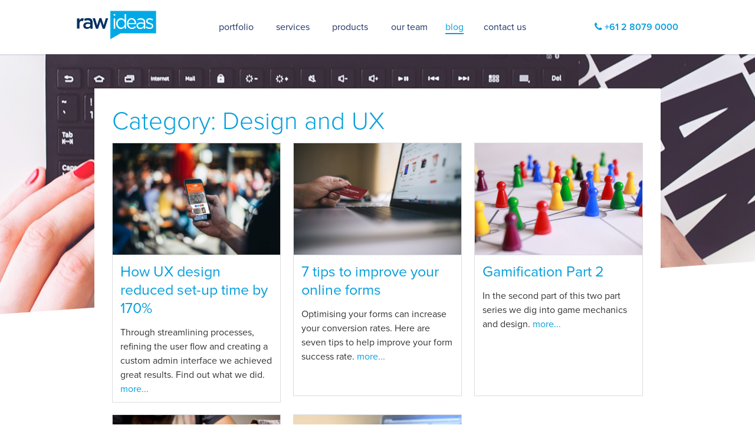

--- FILE ---
content_type: text/html; charset=utf-8
request_url: https://rawideas.com/blog/category/design-and-ux
body_size: 3050
content:
<!DOCTYPE html>

<!--[if lt IE 7 ]><html lang="en" class="onepage ie6" xmlns="http://www.w3.org/1999/xhtml"><![endif]-->
<!--[if IE 7 ]><html lang="en" class="onepage ie7" xmlns="http://www.w3.org/1999/xhtml"><![endif]-->
<!--[if IE 8 ]><html lang="en" class="onepage ie8" xmlns="http://www.w3.org/1999/xhtml"><![endif]-->
<!--[if IE 9 ]><html lang="en" class="onepage ie9" xmlns="http://www.w3.org/1999/xhtml"><![endif]-->
<!--[if (gt IE 9)|!(IE)]><!--> <html lang="en" xmlns="http://www.w3.org/1999/xhtml"> <!--<![endif]-->

	<head>
		
<meta property="og:title" content="blog" />


<meta property="og:type" content="website" />


<meta property="og:url" content="https://rawideas.com/blog/" />


<meta property="og:image" content="http://assets.rawideas.com/ri_corporate_2016/Images/raw-fb.jpg" />


<meta property="og:description" content="An eclectic mix of musings, advice, tips &amp; tricks from our team" />


<meta property="og:site_name" content="Raw Ideas" />


<meta property="fb:admins" content="" />


<meta itemprop="name" content="Blog" />

<meta itemprop="description" content="An eclectic mix of musings, advice, tips &amp; tricks from our team" />

<meta itemprop="image" content="http://assets.rawideas.com/ri_corporate_2016/Images/Raw-Ideas-Logo-2015.jpg" />
<!-- Twitter Card data -->

<meta name="twitter:card" content="" />


<meta name="twitter:site" content="https://rawideas.com/blog/" />


<meta name="twitter:title" content="blog" />


<meta name="twitter:description" content="An eclectic mix of musings, advice, tips &amp; tricks from our team" />


<meta name="twitter:creator" content="" />


<meta name="twitter:image:src" content="http://" />


<title>blog | Raw Ideas</title>
<link rel="canonical" href="https://rawideas.com/blog/" />

<meta name="description" content="An eclectic mix of musings, advice, tips &amp; tricks from our team" />

		
<link rel="apple-touch-icon" sizes="57x57" href="https://rawideas.com/apple-touch-icon-57x57.png">
<link rel="apple-touch-icon" sizes="60x60" href="https://rawideas.com/apple-touch-icon-60x60.png">
<link rel="apple-touch-icon" sizes="72x72" href="https://rawideas.com/apple-touch-icon-72x72.png">
<link rel="apple-touch-icon" sizes="76x76" href="https://rawideas.com/apple-touch-icon-76x76.png">
<link rel="apple-touch-icon" sizes="114x114" href="https://rawideas.com/apple-touch-icon-114x114.png">
<link rel="apple-touch-icon" sizes="120x120" href="https://rawideas.com/apple-touch-icon-120x120.png">
<link rel="apple-touch-icon" sizes="144x144" href="https://rawideas.com/apple-touch-icon-144x144.png">
<link rel="apple-touch-icon" sizes="152x152" href="https://rawideas.com/apple-touch-icon-152x152.png">
<link rel="apple-touch-icon" sizes="180x180" href="https://rawideas.com/apple-touch-icon-180x180.png">
<link rel="icon" type="image/png" href="https://rawideas.com/favicon-32x32.png" sizes="32x32">
<link rel="icon" type="image/png" href="https://rawideas.com/android-chrome-192x192.png" sizes="192x192">
<link rel="icon" type="image/png" href="https://rawideas.com/favicon-96x96.png" sizes="96x96">
<link rel="icon" type="image/png" href="https://rawideas.com/favicon-16x16.png" sizes="16x16">
<link rel="manifest" href="https://rawideas.com/manifest.json">
<meta name="msapplication-TileColor" content="#ffc40d">
<meta name="msapplication-TileImage" content="https://rawideas.com/mstile-144x144.png">
<meta name="theme-color" content="#ffffff">
		<meta name="viewport" content="width=device-width, initial-scale=1.0">
		<link href="https://rawideas.com/themes/default/dist/stylesheets/style.ce0048c33d7a2c8d.css" media="all" rel="stylesheet" type="text/css"/>
		<script src="https://maps.googleapis.com/maps/api/js?v=weekly&key=AIzaSyAh0q4tu8-eXPcMB-_zzDZMHUor8HEWHCk" type="text/javascript"></script>
		<script src="//use.typekit.net/dos1vfl.js"></script>
		<script>try{Typekit.load();}catch(e){}</script>

		<!-- Google Tag Manager -->
		<noscript><iframe src="//www.googletagmanager.com/ns.html?id=GTM-N9XCPX" height="0" width="0" style="display:none;visibility:hidden"></iframe></noscript>
		<script>(function(w,d,s,l,i){w[l]=w[l]||[];w[l].push({'gtm.start':new Date().getTime(),event:'gtm.js'});var f=d.getElementsByTagName(s)[0],j=d.createElement(s),dl=l!='dataLayer'?'&l='+l:'';j.async=false;j.src='//www.googletagmanager.com/gtm.js?id='+i+dl;f.parentNode.insertBefore(j,f);})(window,document,'script','dataLayer','GTM-N9XCPX');</script>
		<!-- End Google Tag Manager -->
	<link rel="stylesheet" type="text/css" href="/ri_ss_cloudassets/css/CloudAssetAdmin.css" />
</head>
	<body>
		
<div class="pageBackground desktop" style="background-image: url(https://assets.rawideas.com/ri_corporate_2016/Images/blog-header-v2.jpg);">
	<div class="angleContainer"><div class="angleContent br white"></div></div>
</div>

<div class="pageBackground mobile" style="background-image: url(https://assets.rawideas.com/ri_corporate_2016/Images/blog-header-v2.jpg);">
	<div class="angleContainer"><div class="angleContent br white"></div></div>
</div>


<div class="blogList">
	<div class="wrapper wrapper-blogList">
		<h1>
			
				Category: Design and UX
			
		</h1>
 		
	</div>
	<div class="wrapper wrapper-blogList">
		
			
				<div class="blogList_contentBlock">
	<a href="/blog/how-ux-design-reduced-set-up-time-by-170/" title="Read more about 'How UX design reduced set-up time by 170%'..."><img src="https://assets.rawideas.com/ri_corporate_2016/click2share-sm.jpeg" alt="How UX design reduced set-up time by 170%"></a>
	<h3><a href="/blog/how-ux-design-reduced-set-up-time-by-170/" title="Read more about 'How UX design reduced set-up time by 170%'...">How UX design reduced set-up time by 170%</a></h3>
	
		<p>Through streamlining processes, refining the user flow and creating a custom admin interface we achieved great results. Find out what we did. <a href="/blog/how-ux-design-reduced-set-up-time-by-170/"> more...</a></p>
	
	
	
</div>

			
				<div class="blogList_contentBlock">
	<a href="/blog/7-tips-to-improve-your-online-forms/" title="Read more about '7 tips to improve your online forms'..."><img src="https://assets.rawideas.com/ri_corporate_2016/webForm.jpg" alt="7 tips to improve your online forms"></a>
	<h3><a href="/blog/7-tips-to-improve-your-online-forms/" title="Read more about '7 tips to improve your online forms'...">7 tips to improve your online forms</a></h3>
	
		<p>Optimising your forms can increase your conversion rates. Here are seven tips to help improve your form success rate. <a href="/blog/7-tips-to-improve-your-online-forms/"> more...</a></p>
	
	
	
</div>

			
				<div class="blogList_contentBlock">
	<a href="/blog/gamification-2/" title="Read more about 'Gamification Part 2'..."><img src="https://assets.rawideas.com/ri_corporate_2016/play-stone-network-networked-interactive-163064.jpeg" alt="Gamification Part 2"></a>
	<h3><a href="/blog/gamification-2/" title="Read more about 'Gamification Part 2'...">Gamification Part 2</a></h3>
	
		<p>In the second part of this two part series we dig into game mechanics and design. <a href="/blog/gamification-2/"> more...</a></p>
	
	
	
</div>

			
				<div class="blogList_contentBlock">
	<a href="/blog/gamification/" title="Read more about 'Gamification Part 1'..."><img src="https://assets.rawideas.com/ri_corporate_2016/gamification-pt1-thumb.jpg" alt="Gamification Part 1"></a>
	<h3><a href="/blog/gamification/" title="Read more about 'Gamification Part 1'...">Gamification Part 1</a></h3>
	
		<p>In this two part series we will first explore what gamification is, what it isn’t and how it helps. <a href="/blog/gamification/"> more...</a></p>
	
	
	
</div>

			
				<div class="blogList_contentBlock">
	<a href="/blog/five-website-mistakes-costing-you-money/" title="Read more about '5 website mistakes costing you money'..."><img src="https://assets.rawideas.com/ri_corporate_2016/ipad-820272-sm.jpg" alt="5 website mistakes costing you money"></a>
	<h3><a href="/blog/five-website-mistakes-costing-you-money/" title="Read more about '5 website mistakes costing you money'...">5 website mistakes costing you money</a></h3>
	
		<p>Want to build a website that your customers love, increases your sales and gets respect from experienced UX designers?  <a href="/blog/five-website-mistakes-costing-you-money/"> more...</a></p>
	
	
	
</div>

			
		
	</div>
	<div class="wrapper wrapper-blogList">
	
		
<div class="wrapper">

</div>
	
	</div>
	<div class="wrapper wrapper-blogList">
		
		
	</div>
</div>


<div class="angleContainer"><div class="angleContent br riBlue"></div></div>
<div class="footer_cta">
	<h2>Got a project you want to discuss?</h2>
	<a href="/contact-us/" class="button button-onColor">Let&#039;s chat <i class="fa fa-angle-right" aria-hidden="true"></i></a>
</div>

		<div class="footer">
	<div class="wrapper">
		<div class="left">
            <div class="footer_description">
                <p>Raw Ideas is a digital agency based in Sydney Australia. We specialise in web development, experiential marketing and user experience design.</p>
            </div>
            <div class="footer_address">
                <p><b>Raw Ideas Pty Ltd</b><br>
                <a href="tel:+61280790000">+61 2 8079 0000</a></p>
            </div>
            <div class="footer_copyright">
                <p>© Raw Ideas Pty Ltd 2020</p>
            </div>
        </div>
		<div class="right">
			<div class="footer_navigation">
				<p><a href="/contact-us" class="button button-onColor">contact us <i class="fa fa-angle-right" aria-hidden="true"></i></a></p>
				<p>connect with us &nbsp;&nbsp;<a href="https://www.linkedin.com/company/raw-ideas" target="_blank" rel="noopener" aria-label="Raw Ideas on Linkedin"><i class="fa fa-linkedin" aria-hidden="true"></i></a>&nbsp;&nbsp;<a href="https://www.facebook.com/RawIdeas" target="_blank" rel="noopener" aria-label="Raw Ideas on Facebook"><i class="fa fa-facebook" aria-hidden="true"></i></a>&nbsp;&nbsp;<a href="https://twitter.com/rawideas" target="_blank" rel="noopener" aria-label="Raw Ideas on Twitter"><i class="fa fa-twitter" aria-hidden="true"></i></a>&nbsp;&nbsp;<a href="https://www.instagram.com/raw_ideas/" target="_blank" rel="noopener" aria-label="Raw Ideas on Instagram"><i class="fa fa-instagram" aria-hidden="true"></i></a></p>
				<p><a href="/privacy-policy">Privacy Policy</a></p>
				<p><a href="/terms-and-conditions">Terms & Conditions</a></p>
				<p><a href="/careers">Careers at Raw Ideas</a></p>
			</div>
		</div>
	</div>
</div>


		
		<div class="header">
			<div class="wrapper">
				
	<ul class="navigation">
			
				
					<li class="navigation_logo"><a href="/"><img src="https://rawideas.com/themes/default/assets/images/rawideas.svg" alt="Raw Ideas"></a></li>
					<li class="navigation_toggle"><i class="fa fa-bars" aria-hidden="true"></i> menu</li>
				
			
				
					<li class="navigation_item link"><a href="/portfolio/">portfolio</a></li>
				
			
				
					<li class="navigation_item link"><a href="/services/">services</a></li>
				
			
				
					<li class="navigation_item link"><a href="/products/">products</a></li>
				
			
				
					<li class="navigation_item link"><a href="/our-team/">our team</a></li>
				
			
				
					<li class="navigation_item section"><a href="/blog/">blog</a></li>
				
			
				
					<li class="navigation_item link"><a href="/contact-us/">contact us</a></li>
				
			
		<li class="navigation_phone"><i class="fa fa-phone" aria-hidden="true"></i> <a href="tel:+61280790000">+61 2 8079 0000</a></li>
	</ul>

			</div>
		</div>
		<script src="https://rawideas.com/themes/default/dist/js/main.30a81a6c866beaec.js" type="text/javascript"></script>
		<script async src="//platform.twitter.com/widgets.js" charset="utf-8"></script>
	</body>
</html>


--- FILE ---
content_type: text/css
request_url: https://rawideas.com/themes/default/dist/stylesheets/style.ce0048c33d7a2c8d.css
body_size: 18954
content:
html {
  box-sizing: border-box; }

*, *::after, *::before {
  box-sizing: inherit; }

/*!
 *  Font Awesome 4.7.0 by @davegandy - http://fontawesome.io - @fontawesome
 *  License - http://fontawesome.io/license (Font: SIL OFL 1.1, CSS: MIT License)
 */
/* FONT PATH
 * -------------------------- */
@font-face {
  font-family: 'FontAwesome';
  src: url("../../assets/fonts/fontawesome/fontawesome-webfont.eot?v=4.7.0");
  src: url("../../assets/fonts/fontawesome/fontawesome-webfont.eot?#iefix&v=4.7.0") format("embedded-opentype"), url("../../assets/fonts/fontawesome/fontawesome-webfont.woff2?v=4.7.0") format("woff2"), url("../../assets/fonts/fontawesome/fontawesome-webfont.woff?v=4.7.0") format("woff"), url("../../assets/fonts/fontawesome/fontawesome-webfont.ttf?v=4.7.0") format("truetype"), url("../../assets/fonts/fontawesome/fontawesome-webfont.svg?v=4.7.0#fontawesomeregular") format("svg");
  font-weight: normal;
  font-style: normal; }

.fa {
  display: inline-block;
  font: normal normal normal 14px/1 FontAwesome;
  font-size: inherit;
  text-rendering: auto;
  -webkit-font-smoothing: antialiased;
  -moz-osx-font-smoothing: grayscale; }

/* makes the font 33% larger relative to the icon container */
.fa-lg {
  font-size: 1.33333333em;
  line-height: 0.75em;
  vertical-align: -15%; }

.fa-2x {
  font-size: 2em; }

.fa-3x {
  font-size: 3em; }

.fa-4x {
  font-size: 4em; }

.fa-5x {
  font-size: 5em; }

.fa-fw {
  width: 1.28571429em;
  text-align: center; }

.fa-ul {
  padding-left: 0;
  margin-left: 2.14285714em;
  list-style-type: none; }

.fa-ul > li {
  position: relative; }

.fa-li {
  position: absolute;
  left: -2.14285714em;
  width: 2.14285714em;
  top: 0.14285714em;
  text-align: center; }

.fa-li.fa-lg {
  left: -1.85714286em; }

.fa-border {
  padding: .2em .25em .15em;
  border: solid 0.08em #eeeeee;
  border-radius: .1em; }

.fa-pull-left {
  float: left; }

.fa-pull-right {
  float: right; }

.fa.fa-pull-left {
  margin-right: .3em; }

.fa.fa-pull-right {
  margin-left: .3em; }

/* Deprecated as of 4.4.0 */
.pull-right {
  float: right; }

.pull-left {
  float: left; }

.fa.pull-left {
  margin-right: .3em; }

.fa.pull-right {
  margin-left: .3em; }

.fa-spin {
  -webkit-animation: fa-spin 2s infinite linear;
  animation: fa-spin 2s infinite linear; }

.fa-pulse {
  -webkit-animation: fa-spin 1s infinite steps(8);
  animation: fa-spin 1s infinite steps(8); }

@-webkit-keyframes fa-spin {
  0% {
    -webkit-transform: rotate(0deg);
    transform: rotate(0deg); }
  100% {
    -webkit-transform: rotate(359deg);
    transform: rotate(359deg); } }

@keyframes fa-spin {
  0% {
    -webkit-transform: rotate(0deg);
    transform: rotate(0deg); }
  100% {
    -webkit-transform: rotate(359deg);
    transform: rotate(359deg); } }

.fa-rotate-90 {
  -ms-filter: "progid:DXImageTransform.Microsoft.BasicImage(rotation=1)";
  -webkit-transform: rotate(90deg);
  -ms-transform: rotate(90deg);
  transform: rotate(90deg); }

.fa-rotate-180 {
  -ms-filter: "progid:DXImageTransform.Microsoft.BasicImage(rotation=2)";
  -webkit-transform: rotate(180deg);
  -ms-transform: rotate(180deg);
  transform: rotate(180deg); }

.fa-rotate-270 {
  -ms-filter: "progid:DXImageTransform.Microsoft.BasicImage(rotation=3)";
  -webkit-transform: rotate(270deg);
  -ms-transform: rotate(270deg);
  transform: rotate(270deg); }

.fa-flip-horizontal {
  -ms-filter: "progid:DXImageTransform.Microsoft.BasicImage(rotation=0, mirror=1)";
  -webkit-transform: scale(-1, 1);
  -ms-transform: scale(-1, 1);
  transform: scale(-1, 1); }

.fa-flip-vertical {
  -ms-filter: "progid:DXImageTransform.Microsoft.BasicImage(rotation=2, mirror=1)";
  -webkit-transform: scale(1, -1);
  -ms-transform: scale(1, -1);
  transform: scale(1, -1); }

:root .fa-rotate-90,
:root .fa-rotate-180,
:root .fa-rotate-270,
:root .fa-flip-horizontal,
:root .fa-flip-vertical {
  filter: none; }

.fa-stack {
  position: relative;
  display: inline-block;
  width: 2em;
  height: 2em;
  line-height: 2em;
  vertical-align: middle; }

.fa-stack-1x,
.fa-stack-2x {
  position: absolute;
  left: 0;
  width: 100%;
  text-align: center; }

.fa-stack-1x {
  line-height: inherit; }

.fa-stack-2x {
  font-size: 2em; }

.fa-inverse {
  color: #ffffff; }

/* Font Awesome uses the Unicode Private Use Area (PUA) to ensure screen
   readers do not read off random characters that represent icons */
.fa-glass:before {
  content: "\f000"; }

.fa-music:before {
  content: "\f001"; }

.fa-search:before {
  content: "\f002"; }

.fa-envelope-o:before {
  content: "\f003"; }

.fa-heart:before {
  content: "\f004"; }

.fa-star:before {
  content: "\f005"; }

.fa-star-o:before {
  content: "\f006"; }

.fa-user:before {
  content: "\f007"; }

.fa-film:before {
  content: "\f008"; }

.fa-th-large:before {
  content: "\f009"; }

.fa-th:before {
  content: "\f00a"; }

.fa-th-list:before {
  content: "\f00b"; }

.fa-check:before {
  content: "\f00c"; }

.fa-remove:before,
.fa-close:before,
.fa-times:before {
  content: "\f00d"; }

.fa-search-plus:before {
  content: "\f00e"; }

.fa-search-minus:before {
  content: "\f010"; }

.fa-power-off:before {
  content: "\f011"; }

.fa-signal:before {
  content: "\f012"; }

.fa-gear:before,
.fa-cog:before {
  content: "\f013"; }

.fa-trash-o:before {
  content: "\f014"; }

.fa-home:before {
  content: "\f015"; }

.fa-file-o:before {
  content: "\f016"; }

.fa-clock-o:before {
  content: "\f017"; }

.fa-road:before {
  content: "\f018"; }

.fa-download:before {
  content: "\f019"; }

.fa-arrow-circle-o-down:before {
  content: "\f01a"; }

.fa-arrow-circle-o-up:before {
  content: "\f01b"; }

.fa-inbox:before {
  content: "\f01c"; }

.fa-play-circle-o:before {
  content: "\f01d"; }

.fa-rotate-right:before,
.fa-repeat:before {
  content: "\f01e"; }

.fa-refresh:before {
  content: "\f021"; }

.fa-list-alt:before {
  content: "\f022"; }

.fa-lock:before {
  content: "\f023"; }

.fa-flag:before {
  content: "\f024"; }

.fa-headphones:before {
  content: "\f025"; }

.fa-volume-off:before {
  content: "\f026"; }

.fa-volume-down:before {
  content: "\f027"; }

.fa-volume-up:before {
  content: "\f028"; }

.fa-qrcode:before {
  content: "\f029"; }

.fa-barcode:before {
  content: "\f02a"; }

.fa-tag:before {
  content: "\f02b"; }

.fa-tags:before {
  content: "\f02c"; }

.fa-book:before {
  content: "\f02d"; }

.fa-bookmark:before {
  content: "\f02e"; }

.fa-print:before {
  content: "\f02f"; }

.fa-camera:before {
  content: "\f030"; }

.fa-font:before {
  content: "\f031"; }

.fa-bold:before {
  content: "\f032"; }

.fa-italic:before {
  content: "\f033"; }

.fa-text-height:before {
  content: "\f034"; }

.fa-text-width:before {
  content: "\f035"; }

.fa-align-left:before {
  content: "\f036"; }

.fa-align-center:before {
  content: "\f037"; }

.fa-align-right:before {
  content: "\f038"; }

.fa-align-justify:before {
  content: "\f039"; }

.fa-list:before {
  content: "\f03a"; }

.fa-dedent:before,
.fa-outdent:before {
  content: "\f03b"; }

.fa-indent:before {
  content: "\f03c"; }

.fa-video-camera:before {
  content: "\f03d"; }

.fa-photo:before,
.fa-image:before,
.fa-picture-o:before {
  content: "\f03e"; }

.fa-pencil:before {
  content: "\f040"; }

.fa-map-marker:before {
  content: "\f041"; }

.fa-adjust:before {
  content: "\f042"; }

.fa-tint:before {
  content: "\f043"; }

.fa-edit:before,
.fa-pencil-square-o:before {
  content: "\f044"; }

.fa-share-square-o:before {
  content: "\f045"; }

.fa-check-square-o:before {
  content: "\f046"; }

.fa-arrows:before {
  content: "\f047"; }

.fa-step-backward:before {
  content: "\f048"; }

.fa-fast-backward:before {
  content: "\f049"; }

.fa-backward:before {
  content: "\f04a"; }

.fa-play:before {
  content: "\f04b"; }

.fa-pause:before {
  content: "\f04c"; }

.fa-stop:before {
  content: "\f04d"; }

.fa-forward:before {
  content: "\f04e"; }

.fa-fast-forward:before {
  content: "\f050"; }

.fa-step-forward:before {
  content: "\f051"; }

.fa-eject:before {
  content: "\f052"; }

.fa-chevron-left:before {
  content: "\f053"; }

.fa-chevron-right:before {
  content: "\f054"; }

.fa-plus-circle:before {
  content: "\f055"; }

.fa-minus-circle:before {
  content: "\f056"; }

.fa-times-circle:before {
  content: "\f057"; }

.fa-check-circle:before {
  content: "\f058"; }

.fa-question-circle:before {
  content: "\f059"; }

.fa-info-circle:before {
  content: "\f05a"; }

.fa-crosshairs:before {
  content: "\f05b"; }

.fa-times-circle-o:before {
  content: "\f05c"; }

.fa-check-circle-o:before {
  content: "\f05d"; }

.fa-ban:before {
  content: "\f05e"; }

.fa-arrow-left:before {
  content: "\f060"; }

.fa-arrow-right:before {
  content: "\f061"; }

.fa-arrow-up:before {
  content: "\f062"; }

.fa-arrow-down:before {
  content: "\f063"; }

.fa-mail-forward:before,
.fa-share:before {
  content: "\f064"; }

.fa-expand:before {
  content: "\f065"; }

.fa-compress:before {
  content: "\f066"; }

.fa-plus:before {
  content: "\f067"; }

.fa-minus:before {
  content: "\f068"; }

.fa-asterisk:before {
  content: "\f069"; }

.fa-exclamation-circle:before {
  content: "\f06a"; }

.fa-gift:before {
  content: "\f06b"; }

.fa-leaf:before {
  content: "\f06c"; }

.fa-fire:before {
  content: "\f06d"; }

.fa-eye:before {
  content: "\f06e"; }

.fa-eye-slash:before {
  content: "\f070"; }

.fa-warning:before,
.fa-exclamation-triangle:before {
  content: "\f071"; }

.fa-plane:before {
  content: "\f072"; }

.fa-calendar:before {
  content: "\f073"; }

.fa-random:before {
  content: "\f074"; }

.fa-comment:before {
  content: "\f075"; }

.fa-magnet:before {
  content: "\f076"; }

.fa-chevron-up:before {
  content: "\f077"; }

.fa-chevron-down:before {
  content: "\f078"; }

.fa-retweet:before {
  content: "\f079"; }

.fa-shopping-cart:before {
  content: "\f07a"; }

.fa-folder:before {
  content: "\f07b"; }

.fa-folder-open:before {
  content: "\f07c"; }

.fa-arrows-v:before {
  content: "\f07d"; }

.fa-arrows-h:before {
  content: "\f07e"; }

.fa-bar-chart-o:before,
.fa-bar-chart:before {
  content: "\f080"; }

.fa-twitter-square:before {
  content: "\f081"; }

.fa-facebook-square:before {
  content: "\f082"; }

.fa-camera-retro:before {
  content: "\f083"; }

.fa-key:before {
  content: "\f084"; }

.fa-gears:before,
.fa-cogs:before {
  content: "\f085"; }

.fa-comments:before {
  content: "\f086"; }

.fa-thumbs-o-up:before {
  content: "\f087"; }

.fa-thumbs-o-down:before {
  content: "\f088"; }

.fa-star-half:before {
  content: "\f089"; }

.fa-heart-o:before {
  content: "\f08a"; }

.fa-sign-out:before {
  content: "\f08b"; }

.fa-linkedin-square:before {
  content: "\f08c"; }

.fa-thumb-tack:before {
  content: "\f08d"; }

.fa-external-link:before {
  content: "\f08e"; }

.fa-sign-in:before {
  content: "\f090"; }

.fa-trophy:before {
  content: "\f091"; }

.fa-github-square:before {
  content: "\f092"; }

.fa-upload:before {
  content: "\f093"; }

.fa-lemon-o:before {
  content: "\f094"; }

.fa-phone:before {
  content: "\f095"; }

.fa-square-o:before {
  content: "\f096"; }

.fa-bookmark-o:before {
  content: "\f097"; }

.fa-phone-square:before {
  content: "\f098"; }

.fa-twitter:before {
  content: "\f099"; }

.fa-facebook-f:before,
.fa-facebook:before {
  content: "\f09a"; }

.fa-github:before {
  content: "\f09b"; }

.fa-unlock:before {
  content: "\f09c"; }

.fa-credit-card:before {
  content: "\f09d"; }

.fa-feed:before,
.fa-rss:before {
  content: "\f09e"; }

.fa-hdd-o:before {
  content: "\f0a0"; }

.fa-bullhorn:before {
  content: "\f0a1"; }

.fa-bell:before {
  content: "\f0f3"; }

.fa-certificate:before {
  content: "\f0a3"; }

.fa-hand-o-right:before {
  content: "\f0a4"; }

.fa-hand-o-left:before {
  content: "\f0a5"; }

.fa-hand-o-up:before {
  content: "\f0a6"; }

.fa-hand-o-down:before {
  content: "\f0a7"; }

.fa-arrow-circle-left:before {
  content: "\f0a8"; }

.fa-arrow-circle-right:before {
  content: "\f0a9"; }

.fa-arrow-circle-up:before {
  content: "\f0aa"; }

.fa-arrow-circle-down:before {
  content: "\f0ab"; }

.fa-globe:before {
  content: "\f0ac"; }

.fa-wrench:before {
  content: "\f0ad"; }

.fa-tasks:before {
  content: "\f0ae"; }

.fa-filter:before {
  content: "\f0b0"; }

.fa-briefcase:before {
  content: "\f0b1"; }

.fa-arrows-alt:before {
  content: "\f0b2"; }

.fa-group:before,
.fa-users:before {
  content: "\f0c0"; }

.fa-chain:before,
.fa-link:before {
  content: "\f0c1"; }

.fa-cloud:before {
  content: "\f0c2"; }

.fa-flask:before {
  content: "\f0c3"; }

.fa-cut:before,
.fa-scissors:before {
  content: "\f0c4"; }

.fa-copy:before,
.fa-files-o:before {
  content: "\f0c5"; }

.fa-paperclip:before {
  content: "\f0c6"; }

.fa-save:before,
.fa-floppy-o:before {
  content: "\f0c7"; }

.fa-square:before {
  content: "\f0c8"; }

.fa-navicon:before,
.fa-reorder:before,
.fa-bars:before {
  content: "\f0c9"; }

.fa-list-ul:before {
  content: "\f0ca"; }

.fa-list-ol:before {
  content: "\f0cb"; }

.fa-strikethrough:before {
  content: "\f0cc"; }

.fa-underline:before {
  content: "\f0cd"; }

.fa-table:before {
  content: "\f0ce"; }

.fa-magic:before {
  content: "\f0d0"; }

.fa-truck:before {
  content: "\f0d1"; }

.fa-pinterest:before {
  content: "\f0d2"; }

.fa-pinterest-square:before {
  content: "\f0d3"; }

.fa-google-plus-square:before {
  content: "\f0d4"; }

.fa-google-plus:before {
  content: "\f0d5"; }

.fa-money:before {
  content: "\f0d6"; }

.fa-caret-down:before {
  content: "\f0d7"; }

.fa-caret-up:before {
  content: "\f0d8"; }

.fa-caret-left:before {
  content: "\f0d9"; }

.fa-caret-right:before {
  content: "\f0da"; }

.fa-columns:before {
  content: "\f0db"; }

.fa-unsorted:before,
.fa-sort:before {
  content: "\f0dc"; }

.fa-sort-down:before,
.fa-sort-desc:before {
  content: "\f0dd"; }

.fa-sort-up:before,
.fa-sort-asc:before {
  content: "\f0de"; }

.fa-envelope:before {
  content: "\f0e0"; }

.fa-linkedin:before {
  content: "\f0e1"; }

.fa-rotate-left:before,
.fa-undo:before {
  content: "\f0e2"; }

.fa-legal:before,
.fa-gavel:before {
  content: "\f0e3"; }

.fa-dashboard:before,
.fa-tachometer:before {
  content: "\f0e4"; }

.fa-comment-o:before {
  content: "\f0e5"; }

.fa-comments-o:before {
  content: "\f0e6"; }

.fa-flash:before,
.fa-bolt:before {
  content: "\f0e7"; }

.fa-sitemap:before {
  content: "\f0e8"; }

.fa-umbrella:before {
  content: "\f0e9"; }

.fa-paste:before,
.fa-clipboard:before {
  content: "\f0ea"; }

.fa-lightbulb-o:before {
  content: "\f0eb"; }

.fa-exchange:before {
  content: "\f0ec"; }

.fa-cloud-download:before {
  content: "\f0ed"; }

.fa-cloud-upload:before {
  content: "\f0ee"; }

.fa-user-md:before {
  content: "\f0f0"; }

.fa-stethoscope:before {
  content: "\f0f1"; }

.fa-suitcase:before {
  content: "\f0f2"; }

.fa-bell-o:before {
  content: "\f0a2"; }

.fa-coffee:before {
  content: "\f0f4"; }

.fa-cutlery:before {
  content: "\f0f5"; }

.fa-file-text-o:before {
  content: "\f0f6"; }

.fa-building-o:before {
  content: "\f0f7"; }

.fa-hospital-o:before {
  content: "\f0f8"; }

.fa-ambulance:before {
  content: "\f0f9"; }

.fa-medkit:before {
  content: "\f0fa"; }

.fa-fighter-jet:before {
  content: "\f0fb"; }

.fa-beer:before {
  content: "\f0fc"; }

.fa-h-square:before {
  content: "\f0fd"; }

.fa-plus-square:before {
  content: "\f0fe"; }

.fa-angle-double-left:before {
  content: "\f100"; }

.fa-angle-double-right:before {
  content: "\f101"; }

.fa-angle-double-up:before {
  content: "\f102"; }

.fa-angle-double-down:before {
  content: "\f103"; }

.fa-angle-left:before {
  content: "\f104"; }

.fa-angle-right:before {
  content: "\f105"; }

.fa-angle-up:before {
  content: "\f106"; }

.fa-angle-down:before {
  content: "\f107"; }

.fa-desktop:before {
  content: "\f108"; }

.fa-laptop:before {
  content: "\f109"; }

.fa-tablet:before {
  content: "\f10a"; }

.fa-mobile-phone:before,
.fa-mobile:before {
  content: "\f10b"; }

.fa-circle-o:before {
  content: "\f10c"; }

.fa-quote-left:before {
  content: "\f10d"; }

.fa-quote-right:before {
  content: "\f10e"; }

.fa-spinner:before {
  content: "\f110"; }

.fa-circle:before {
  content: "\f111"; }

.fa-mail-reply:before,
.fa-reply:before {
  content: "\f112"; }

.fa-github-alt:before {
  content: "\f113"; }

.fa-folder-o:before {
  content: "\f114"; }

.fa-folder-open-o:before {
  content: "\f115"; }

.fa-smile-o:before {
  content: "\f118"; }

.fa-frown-o:before {
  content: "\f119"; }

.fa-meh-o:before {
  content: "\f11a"; }

.fa-gamepad:before {
  content: "\f11b"; }

.fa-keyboard-o:before {
  content: "\f11c"; }

.fa-flag-o:before {
  content: "\f11d"; }

.fa-flag-checkered:before {
  content: "\f11e"; }

.fa-terminal:before {
  content: "\f120"; }

.fa-code:before {
  content: "\f121"; }

.fa-mail-reply-all:before,
.fa-reply-all:before {
  content: "\f122"; }

.fa-star-half-empty:before,
.fa-star-half-full:before,
.fa-star-half-o:before {
  content: "\f123"; }

.fa-location-arrow:before {
  content: "\f124"; }

.fa-crop:before {
  content: "\f125"; }

.fa-code-fork:before {
  content: "\f126"; }

.fa-unlink:before,
.fa-chain-broken:before {
  content: "\f127"; }

.fa-question:before {
  content: "\f128"; }

.fa-info:before {
  content: "\f129"; }

.fa-exclamation:before {
  content: "\f12a"; }

.fa-superscript:before {
  content: "\f12b"; }

.fa-subscript:before {
  content: "\f12c"; }

.fa-eraser:before {
  content: "\f12d"; }

.fa-puzzle-piece:before {
  content: "\f12e"; }

.fa-microphone:before {
  content: "\f130"; }

.fa-microphone-slash:before {
  content: "\f131"; }

.fa-shield:before {
  content: "\f132"; }

.fa-calendar-o:before {
  content: "\f133"; }

.fa-fire-extinguisher:before {
  content: "\f134"; }

.fa-rocket:before {
  content: "\f135"; }

.fa-maxcdn:before {
  content: "\f136"; }

.fa-chevron-circle-left:before {
  content: "\f137"; }

.fa-chevron-circle-right:before {
  content: "\f138"; }

.fa-chevron-circle-up:before {
  content: "\f139"; }

.fa-chevron-circle-down:before {
  content: "\f13a"; }

.fa-html5:before {
  content: "\f13b"; }

.fa-css3:before {
  content: "\f13c"; }

.fa-anchor:before {
  content: "\f13d"; }

.fa-unlock-alt:before {
  content: "\f13e"; }

.fa-bullseye:before {
  content: "\f140"; }

.fa-ellipsis-h:before {
  content: "\f141"; }

.fa-ellipsis-v:before {
  content: "\f142"; }

.fa-rss-square:before {
  content: "\f143"; }

.fa-play-circle:before {
  content: "\f144"; }

.fa-ticket:before {
  content: "\f145"; }

.fa-minus-square:before {
  content: "\f146"; }

.fa-minus-square-o:before {
  content: "\f147"; }

.fa-level-up:before {
  content: "\f148"; }

.fa-level-down:before {
  content: "\f149"; }

.fa-check-square:before {
  content: "\f14a"; }

.fa-pencil-square:before {
  content: "\f14b"; }

.fa-external-link-square:before {
  content: "\f14c"; }

.fa-share-square:before {
  content: "\f14d"; }

.fa-compass:before {
  content: "\f14e"; }

.fa-toggle-down:before,
.fa-caret-square-o-down:before {
  content: "\f150"; }

.fa-toggle-up:before,
.fa-caret-square-o-up:before {
  content: "\f151"; }

.fa-toggle-right:before,
.fa-caret-square-o-right:before {
  content: "\f152"; }

.fa-euro:before,
.fa-eur:before {
  content: "\f153"; }

.fa-gbp:before {
  content: "\f154"; }

.fa-dollar:before,
.fa-usd:before {
  content: "\f155"; }

.fa-rupee:before,
.fa-inr:before {
  content: "\f156"; }

.fa-cny:before,
.fa-rmb:before,
.fa-yen:before,
.fa-jpy:before {
  content: "\f157"; }

.fa-ruble:before,
.fa-rouble:before,
.fa-rub:before {
  content: "\f158"; }

.fa-won:before,
.fa-krw:before {
  content: "\f159"; }

.fa-bitcoin:before,
.fa-btc:before {
  content: "\f15a"; }

.fa-file:before {
  content: "\f15b"; }

.fa-file-text:before {
  content: "\f15c"; }

.fa-sort-alpha-asc:before {
  content: "\f15d"; }

.fa-sort-alpha-desc:before {
  content: "\f15e"; }

.fa-sort-amount-asc:before {
  content: "\f160"; }

.fa-sort-amount-desc:before {
  content: "\f161"; }

.fa-sort-numeric-asc:before {
  content: "\f162"; }

.fa-sort-numeric-desc:before {
  content: "\f163"; }

.fa-thumbs-up:before {
  content: "\f164"; }

.fa-thumbs-down:before {
  content: "\f165"; }

.fa-youtube-square:before {
  content: "\f166"; }

.fa-youtube:before {
  content: "\f167"; }

.fa-xing:before {
  content: "\f168"; }

.fa-xing-square:before {
  content: "\f169"; }

.fa-youtube-play:before {
  content: "\f16a"; }

.fa-dropbox:before {
  content: "\f16b"; }

.fa-stack-overflow:before {
  content: "\f16c"; }

.fa-instagram:before {
  content: "\f16d"; }

.fa-flickr:before {
  content: "\f16e"; }

.fa-adn:before {
  content: "\f170"; }

.fa-bitbucket:before {
  content: "\f171"; }

.fa-bitbucket-square:before {
  content: "\f172"; }

.fa-tumblr:before {
  content: "\f173"; }

.fa-tumblr-square:before {
  content: "\f174"; }

.fa-long-arrow-down:before {
  content: "\f175"; }

.fa-long-arrow-up:before {
  content: "\f176"; }

.fa-long-arrow-left:before {
  content: "\f177"; }

.fa-long-arrow-right:before {
  content: "\f178"; }

.fa-apple:before {
  content: "\f179"; }

.fa-windows:before {
  content: "\f17a"; }

.fa-android:before {
  content: "\f17b"; }

.fa-linux:before {
  content: "\f17c"; }

.fa-dribbble:before {
  content: "\f17d"; }

.fa-skype:before {
  content: "\f17e"; }

.fa-foursquare:before {
  content: "\f180"; }

.fa-trello:before {
  content: "\f181"; }

.fa-female:before {
  content: "\f182"; }

.fa-male:before {
  content: "\f183"; }

.fa-gittip:before,
.fa-gratipay:before {
  content: "\f184"; }

.fa-sun-o:before {
  content: "\f185"; }

.fa-moon-o:before {
  content: "\f186"; }

.fa-archive:before {
  content: "\f187"; }

.fa-bug:before {
  content: "\f188"; }

.fa-vk:before {
  content: "\f189"; }

.fa-weibo:before {
  content: "\f18a"; }

.fa-renren:before {
  content: "\f18b"; }

.fa-pagelines:before {
  content: "\f18c"; }

.fa-stack-exchange:before {
  content: "\f18d"; }

.fa-arrow-circle-o-right:before {
  content: "\f18e"; }

.fa-arrow-circle-o-left:before {
  content: "\f190"; }

.fa-toggle-left:before,
.fa-caret-square-o-left:before {
  content: "\f191"; }

.fa-dot-circle-o:before {
  content: "\f192"; }

.fa-wheelchair:before {
  content: "\f193"; }

.fa-vimeo-square:before {
  content: "\f194"; }

.fa-turkish-lira:before,
.fa-try:before {
  content: "\f195"; }

.fa-plus-square-o:before {
  content: "\f196"; }

.fa-space-shuttle:before {
  content: "\f197"; }

.fa-slack:before {
  content: "\f198"; }

.fa-envelope-square:before {
  content: "\f199"; }

.fa-wordpress:before {
  content: "\f19a"; }

.fa-openid:before {
  content: "\f19b"; }

.fa-institution:before,
.fa-bank:before,
.fa-university:before {
  content: "\f19c"; }

.fa-mortar-board:before,
.fa-graduation-cap:before {
  content: "\f19d"; }

.fa-yahoo:before {
  content: "\f19e"; }

.fa-google:before {
  content: "\f1a0"; }

.fa-reddit:before {
  content: "\f1a1"; }

.fa-reddit-square:before {
  content: "\f1a2"; }

.fa-stumbleupon-circle:before {
  content: "\f1a3"; }

.fa-stumbleupon:before {
  content: "\f1a4"; }

.fa-delicious:before {
  content: "\f1a5"; }

.fa-digg:before {
  content: "\f1a6"; }

.fa-pied-piper-pp:before {
  content: "\f1a7"; }

.fa-pied-piper-alt:before {
  content: "\f1a8"; }

.fa-drupal:before {
  content: "\f1a9"; }

.fa-joomla:before {
  content: "\f1aa"; }

.fa-language:before {
  content: "\f1ab"; }

.fa-fax:before {
  content: "\f1ac"; }

.fa-building:before {
  content: "\f1ad"; }

.fa-child:before {
  content: "\f1ae"; }

.fa-paw:before {
  content: "\f1b0"; }

.fa-spoon:before {
  content: "\f1b1"; }

.fa-cube:before {
  content: "\f1b2"; }

.fa-cubes:before {
  content: "\f1b3"; }

.fa-behance:before {
  content: "\f1b4"; }

.fa-behance-square:before {
  content: "\f1b5"; }

.fa-steam:before {
  content: "\f1b6"; }

.fa-steam-square:before {
  content: "\f1b7"; }

.fa-recycle:before {
  content: "\f1b8"; }

.fa-automobile:before,
.fa-car:before {
  content: "\f1b9"; }

.fa-cab:before,
.fa-taxi:before {
  content: "\f1ba"; }

.fa-tree:before {
  content: "\f1bb"; }

.fa-spotify:before {
  content: "\f1bc"; }

.fa-deviantart:before {
  content: "\f1bd"; }

.fa-soundcloud:before {
  content: "\f1be"; }

.fa-database:before {
  content: "\f1c0"; }

.fa-file-pdf-o:before {
  content: "\f1c1"; }

.fa-file-word-o:before {
  content: "\f1c2"; }

.fa-file-excel-o:before {
  content: "\f1c3"; }

.fa-file-powerpoint-o:before {
  content: "\f1c4"; }

.fa-file-photo-o:before,
.fa-file-picture-o:before,
.fa-file-image-o:before {
  content: "\f1c5"; }

.fa-file-zip-o:before,
.fa-file-archive-o:before {
  content: "\f1c6"; }

.fa-file-sound-o:before,
.fa-file-audio-o:before {
  content: "\f1c7"; }

.fa-file-movie-o:before,
.fa-file-video-o:before {
  content: "\f1c8"; }

.fa-file-code-o:before {
  content: "\f1c9"; }

.fa-vine:before {
  content: "\f1ca"; }

.fa-codepen:before {
  content: "\f1cb"; }

.fa-jsfiddle:before {
  content: "\f1cc"; }

.fa-life-bouy:before,
.fa-life-buoy:before,
.fa-life-saver:before,
.fa-support:before,
.fa-life-ring:before {
  content: "\f1cd"; }

.fa-circle-o-notch:before {
  content: "\f1ce"; }

.fa-ra:before,
.fa-resistance:before,
.fa-rebel:before {
  content: "\f1d0"; }

.fa-ge:before,
.fa-empire:before {
  content: "\f1d1"; }

.fa-git-square:before {
  content: "\f1d2"; }

.fa-git:before {
  content: "\f1d3"; }

.fa-y-combinator-square:before,
.fa-yc-square:before,
.fa-hacker-news:before {
  content: "\f1d4"; }

.fa-tencent-weibo:before {
  content: "\f1d5"; }

.fa-qq:before {
  content: "\f1d6"; }

.fa-wechat:before,
.fa-weixin:before {
  content: "\f1d7"; }

.fa-send:before,
.fa-paper-plane:before {
  content: "\f1d8"; }

.fa-send-o:before,
.fa-paper-plane-o:before {
  content: "\f1d9"; }

.fa-history:before {
  content: "\f1da"; }

.fa-circle-thin:before {
  content: "\f1db"; }

.fa-header:before {
  content: "\f1dc"; }

.fa-paragraph:before {
  content: "\f1dd"; }

.fa-sliders:before {
  content: "\f1de"; }

.fa-share-alt:before {
  content: "\f1e0"; }

.fa-share-alt-square:before {
  content: "\f1e1"; }

.fa-bomb:before {
  content: "\f1e2"; }

.fa-soccer-ball-o:before,
.fa-futbol-o:before {
  content: "\f1e3"; }

.fa-tty:before {
  content: "\f1e4"; }

.fa-binoculars:before {
  content: "\f1e5"; }

.fa-plug:before {
  content: "\f1e6"; }

.fa-slideshare:before {
  content: "\f1e7"; }

.fa-twitch:before {
  content: "\f1e8"; }

.fa-yelp:before {
  content: "\f1e9"; }

.fa-newspaper-o:before {
  content: "\f1ea"; }

.fa-wifi:before {
  content: "\f1eb"; }

.fa-calculator:before {
  content: "\f1ec"; }

.fa-paypal:before {
  content: "\f1ed"; }

.fa-google-wallet:before {
  content: "\f1ee"; }

.fa-cc-visa:before {
  content: "\f1f0"; }

.fa-cc-mastercard:before {
  content: "\f1f1"; }

.fa-cc-discover:before {
  content: "\f1f2"; }

.fa-cc-amex:before {
  content: "\f1f3"; }

.fa-cc-paypal:before {
  content: "\f1f4"; }

.fa-cc-stripe:before {
  content: "\f1f5"; }

.fa-bell-slash:before {
  content: "\f1f6"; }

.fa-bell-slash-o:before {
  content: "\f1f7"; }

.fa-trash:before {
  content: "\f1f8"; }

.fa-copyright:before {
  content: "\f1f9"; }

.fa-at:before {
  content: "\f1fa"; }

.fa-eyedropper:before {
  content: "\f1fb"; }

.fa-paint-brush:before {
  content: "\f1fc"; }

.fa-birthday-cake:before {
  content: "\f1fd"; }

.fa-area-chart:before {
  content: "\f1fe"; }

.fa-pie-chart:before {
  content: "\f200"; }

.fa-line-chart:before {
  content: "\f201"; }

.fa-lastfm:before {
  content: "\f202"; }

.fa-lastfm-square:before {
  content: "\f203"; }

.fa-toggle-off:before {
  content: "\f204"; }

.fa-toggle-on:before {
  content: "\f205"; }

.fa-bicycle:before {
  content: "\f206"; }

.fa-bus:before {
  content: "\f207"; }

.fa-ioxhost:before {
  content: "\f208"; }

.fa-angellist:before {
  content: "\f209"; }

.fa-cc:before {
  content: "\f20a"; }

.fa-shekel:before,
.fa-sheqel:before,
.fa-ils:before {
  content: "\f20b"; }

.fa-meanpath:before {
  content: "\f20c"; }

.fa-buysellads:before {
  content: "\f20d"; }

.fa-connectdevelop:before {
  content: "\f20e"; }

.fa-dashcube:before {
  content: "\f210"; }

.fa-forumbee:before {
  content: "\f211"; }

.fa-leanpub:before {
  content: "\f212"; }

.fa-sellsy:before {
  content: "\f213"; }

.fa-shirtsinbulk:before {
  content: "\f214"; }

.fa-simplybuilt:before {
  content: "\f215"; }

.fa-skyatlas:before {
  content: "\f216"; }

.fa-cart-plus:before {
  content: "\f217"; }

.fa-cart-arrow-down:before {
  content: "\f218"; }

.fa-diamond:before {
  content: "\f219"; }

.fa-ship:before {
  content: "\f21a"; }

.fa-user-secret:before {
  content: "\f21b"; }

.fa-motorcycle:before {
  content: "\f21c"; }

.fa-street-view:before {
  content: "\f21d"; }

.fa-heartbeat:before {
  content: "\f21e"; }

.fa-venus:before {
  content: "\f221"; }

.fa-mars:before {
  content: "\f222"; }

.fa-mercury:before {
  content: "\f223"; }

.fa-intersex:before,
.fa-transgender:before {
  content: "\f224"; }

.fa-transgender-alt:before {
  content: "\f225"; }

.fa-venus-double:before {
  content: "\f226"; }

.fa-mars-double:before {
  content: "\f227"; }

.fa-venus-mars:before {
  content: "\f228"; }

.fa-mars-stroke:before {
  content: "\f229"; }

.fa-mars-stroke-v:before {
  content: "\f22a"; }

.fa-mars-stroke-h:before {
  content: "\f22b"; }

.fa-neuter:before {
  content: "\f22c"; }

.fa-genderless:before {
  content: "\f22d"; }

.fa-facebook-official:before {
  content: "\f230"; }

.fa-pinterest-p:before {
  content: "\f231"; }

.fa-whatsapp:before {
  content: "\f232"; }

.fa-server:before {
  content: "\f233"; }

.fa-user-plus:before {
  content: "\f234"; }

.fa-user-times:before {
  content: "\f235"; }

.fa-hotel:before,
.fa-bed:before {
  content: "\f236"; }

.fa-viacoin:before {
  content: "\f237"; }

.fa-train:before {
  content: "\f238"; }

.fa-subway:before {
  content: "\f239"; }

.fa-medium:before {
  content: "\f23a"; }

.fa-yc:before,
.fa-y-combinator:before {
  content: "\f23b"; }

.fa-optin-monster:before {
  content: "\f23c"; }

.fa-opencart:before {
  content: "\f23d"; }

.fa-expeditedssl:before {
  content: "\f23e"; }

.fa-battery-4:before,
.fa-battery:before,
.fa-battery-full:before {
  content: "\f240"; }

.fa-battery-3:before,
.fa-battery-three-quarters:before {
  content: "\f241"; }

.fa-battery-2:before,
.fa-battery-half:before {
  content: "\f242"; }

.fa-battery-1:before,
.fa-battery-quarter:before {
  content: "\f243"; }

.fa-battery-0:before,
.fa-battery-empty:before {
  content: "\f244"; }

.fa-mouse-pointer:before {
  content: "\f245"; }

.fa-i-cursor:before {
  content: "\f246"; }

.fa-object-group:before {
  content: "\f247"; }

.fa-object-ungroup:before {
  content: "\f248"; }

.fa-sticky-note:before {
  content: "\f249"; }

.fa-sticky-note-o:before {
  content: "\f24a"; }

.fa-cc-jcb:before {
  content: "\f24b"; }

.fa-cc-diners-club:before {
  content: "\f24c"; }

.fa-clone:before {
  content: "\f24d"; }

.fa-balance-scale:before {
  content: "\f24e"; }

.fa-hourglass-o:before {
  content: "\f250"; }

.fa-hourglass-1:before,
.fa-hourglass-start:before {
  content: "\f251"; }

.fa-hourglass-2:before,
.fa-hourglass-half:before {
  content: "\f252"; }

.fa-hourglass-3:before,
.fa-hourglass-end:before {
  content: "\f253"; }

.fa-hourglass:before {
  content: "\f254"; }

.fa-hand-grab-o:before,
.fa-hand-rock-o:before {
  content: "\f255"; }

.fa-hand-stop-o:before,
.fa-hand-paper-o:before {
  content: "\f256"; }

.fa-hand-scissors-o:before {
  content: "\f257"; }

.fa-hand-lizard-o:before {
  content: "\f258"; }

.fa-hand-spock-o:before {
  content: "\f259"; }

.fa-hand-pointer-o:before {
  content: "\f25a"; }

.fa-hand-peace-o:before {
  content: "\f25b"; }

.fa-trademark:before {
  content: "\f25c"; }

.fa-registered:before {
  content: "\f25d"; }

.fa-creative-commons:before {
  content: "\f25e"; }

.fa-gg:before {
  content: "\f260"; }

.fa-gg-circle:before {
  content: "\f261"; }

.fa-tripadvisor:before {
  content: "\f262"; }

.fa-odnoklassniki:before {
  content: "\f263"; }

.fa-odnoklassniki-square:before {
  content: "\f264"; }

.fa-get-pocket:before {
  content: "\f265"; }

.fa-wikipedia-w:before {
  content: "\f266"; }

.fa-safari:before {
  content: "\f267"; }

.fa-chrome:before {
  content: "\f268"; }

.fa-firefox:before {
  content: "\f269"; }

.fa-opera:before {
  content: "\f26a"; }

.fa-internet-explorer:before {
  content: "\f26b"; }

.fa-tv:before,
.fa-television:before {
  content: "\f26c"; }

.fa-contao:before {
  content: "\f26d"; }

.fa-500px:before {
  content: "\f26e"; }

.fa-amazon:before {
  content: "\f270"; }

.fa-calendar-plus-o:before {
  content: "\f271"; }

.fa-calendar-minus-o:before {
  content: "\f272"; }

.fa-calendar-times-o:before {
  content: "\f273"; }

.fa-calendar-check-o:before {
  content: "\f274"; }

.fa-industry:before {
  content: "\f275"; }

.fa-map-pin:before {
  content: "\f276"; }

.fa-map-signs:before {
  content: "\f277"; }

.fa-map-o:before {
  content: "\f278"; }

.fa-map:before {
  content: "\f279"; }

.fa-commenting:before {
  content: "\f27a"; }

.fa-commenting-o:before {
  content: "\f27b"; }

.fa-houzz:before {
  content: "\f27c"; }

.fa-vimeo:before {
  content: "\f27d"; }

.fa-black-tie:before {
  content: "\f27e"; }

.fa-fonticons:before {
  content: "\f280"; }

.fa-reddit-alien:before {
  content: "\f281"; }

.fa-edge:before {
  content: "\f282"; }

.fa-credit-card-alt:before {
  content: "\f283"; }

.fa-codiepie:before {
  content: "\f284"; }

.fa-modx:before {
  content: "\f285"; }

.fa-fort-awesome:before {
  content: "\f286"; }

.fa-usb:before {
  content: "\f287"; }

.fa-product-hunt:before {
  content: "\f288"; }

.fa-mixcloud:before {
  content: "\f289"; }

.fa-scribd:before {
  content: "\f28a"; }

.fa-pause-circle:before {
  content: "\f28b"; }

.fa-pause-circle-o:before {
  content: "\f28c"; }

.fa-stop-circle:before {
  content: "\f28d"; }

.fa-stop-circle-o:before {
  content: "\f28e"; }

.fa-shopping-bag:before {
  content: "\f290"; }

.fa-shopping-basket:before {
  content: "\f291"; }

.fa-hashtag:before {
  content: "\f292"; }

.fa-bluetooth:before {
  content: "\f293"; }

.fa-bluetooth-b:before {
  content: "\f294"; }

.fa-percent:before {
  content: "\f295"; }

.fa-gitlab:before {
  content: "\f296"; }

.fa-wpbeginner:before {
  content: "\f297"; }

.fa-wpforms:before {
  content: "\f298"; }

.fa-envira:before {
  content: "\f299"; }

.fa-universal-access:before {
  content: "\f29a"; }

.fa-wheelchair-alt:before {
  content: "\f29b"; }

.fa-question-circle-o:before {
  content: "\f29c"; }

.fa-blind:before {
  content: "\f29d"; }

.fa-audio-description:before {
  content: "\f29e"; }

.fa-volume-control-phone:before {
  content: "\f2a0"; }

.fa-braille:before {
  content: "\f2a1"; }

.fa-assistive-listening-systems:before {
  content: "\f2a2"; }

.fa-asl-interpreting:before,
.fa-american-sign-language-interpreting:before {
  content: "\f2a3"; }

.fa-deafness:before,
.fa-hard-of-hearing:before,
.fa-deaf:before {
  content: "\f2a4"; }

.fa-glide:before {
  content: "\f2a5"; }

.fa-glide-g:before {
  content: "\f2a6"; }

.fa-signing:before,
.fa-sign-language:before {
  content: "\f2a7"; }

.fa-low-vision:before {
  content: "\f2a8"; }

.fa-viadeo:before {
  content: "\f2a9"; }

.fa-viadeo-square:before {
  content: "\f2aa"; }

.fa-snapchat:before {
  content: "\f2ab"; }

.fa-snapchat-ghost:before {
  content: "\f2ac"; }

.fa-snapchat-square:before {
  content: "\f2ad"; }

.fa-pied-piper:before {
  content: "\f2ae"; }

.fa-first-order:before {
  content: "\f2b0"; }

.fa-yoast:before {
  content: "\f2b1"; }

.fa-themeisle:before {
  content: "\f2b2"; }

.fa-google-plus-circle:before,
.fa-google-plus-official:before {
  content: "\f2b3"; }

.fa-fa:before,
.fa-font-awesome:before {
  content: "\f2b4"; }

.fa-handshake-o:before {
  content: "\f2b5"; }

.fa-envelope-open:before {
  content: "\f2b6"; }

.fa-envelope-open-o:before {
  content: "\f2b7"; }

.fa-linode:before {
  content: "\f2b8"; }

.fa-address-book:before {
  content: "\f2b9"; }

.fa-address-book-o:before {
  content: "\f2ba"; }

.fa-vcard:before,
.fa-address-card:before {
  content: "\f2bb"; }

.fa-vcard-o:before,
.fa-address-card-o:before {
  content: "\f2bc"; }

.fa-user-circle:before {
  content: "\f2bd"; }

.fa-user-circle-o:before {
  content: "\f2be"; }

.fa-user-o:before {
  content: "\f2c0"; }

.fa-id-badge:before {
  content: "\f2c1"; }

.fa-drivers-license:before,
.fa-id-card:before {
  content: "\f2c2"; }

.fa-drivers-license-o:before,
.fa-id-card-o:before {
  content: "\f2c3"; }

.fa-quora:before {
  content: "\f2c4"; }

.fa-free-code-camp:before {
  content: "\f2c5"; }

.fa-telegram:before {
  content: "\f2c6"; }

.fa-thermometer-4:before,
.fa-thermometer:before,
.fa-thermometer-full:before {
  content: "\f2c7"; }

.fa-thermometer-3:before,
.fa-thermometer-three-quarters:before {
  content: "\f2c8"; }

.fa-thermometer-2:before,
.fa-thermometer-half:before {
  content: "\f2c9"; }

.fa-thermometer-1:before,
.fa-thermometer-quarter:before {
  content: "\f2ca"; }

.fa-thermometer-0:before,
.fa-thermometer-empty:before {
  content: "\f2cb"; }

.fa-shower:before {
  content: "\f2cc"; }

.fa-bathtub:before,
.fa-s15:before,
.fa-bath:before {
  content: "\f2cd"; }

.fa-podcast:before {
  content: "\f2ce"; }

.fa-window-maximize:before {
  content: "\f2d0"; }

.fa-window-minimize:before {
  content: "\f2d1"; }

.fa-window-restore:before {
  content: "\f2d2"; }

.fa-times-rectangle:before,
.fa-window-close:before {
  content: "\f2d3"; }

.fa-times-rectangle-o:before,
.fa-window-close-o:before {
  content: "\f2d4"; }

.fa-bandcamp:before {
  content: "\f2d5"; }

.fa-grav:before {
  content: "\f2d6"; }

.fa-etsy:before {
  content: "\f2d7"; }

.fa-imdb:before {
  content: "\f2d8"; }

.fa-ravelry:before {
  content: "\f2d9"; }

.fa-eercast:before {
  content: "\f2da"; }

.fa-microchip:before {
  content: "\f2db"; }

.fa-snowflake-o:before {
  content: "\f2dc"; }

.fa-superpowers:before {
  content: "\f2dd"; }

.fa-wpexplorer:before {
  content: "\f2de"; }

.fa-meetup:before {
  content: "\f2e0"; }

.sr-only {
  position: absolute;
  width: 1px;
  height: 1px;
  padding: 0;
  margin: -1px;
  overflow: hidden;
  clip: rect(0, 0, 0, 0);
  border: 0; }

.sr-only-focusable:active,
.sr-only-focusable:focus {
  position: static;
  width: auto;
  height: auto;
  margin: 0;
  overflow: visible;
  clip: auto; }

/*

Base
==========

This file should contain only global css defaults for the project.

*/
body {
  margin: 0;
  font: 16px/1 "proxima-nova", Arial, "Helvetica Neue", Helvetica, sans-serif; }
  @media screen and (max-width: 767px) {
    body {
      padding-top: 55px; } }
  @media screen and (min-width: 768px) {
    body {
      padding-top: 85px; } }

a {
  cursor: pointer; }

.wrapper {
  width: 95%;
  max-width: 1020px;
  margin: 0px auto; }
  .wrapper.wrapper-caseStudy, .wrapper.wrapper-team, .wrapper.wrapper-page, .wrapper.wrapper-landing {
    background: #ffffff;
    max-width: 960px;
    display: table;
    padding: 30px; }
  .wrapper.wrapper-blogList {
    background: #ffffff;
    max-width: 960px;
    display: table;
    padding: 0px 30px; }
    .wrapper.wrapper-blogList:first-child {
      padding-top: 30px; }
    .wrapper.wrapper-blogList:last-child {
      padding-bottom: 30px; }
    .wrapper.wrapper-blogList h1 {
      padding-bottom: 10px; }
  .wrapper.wrapper-blogPost {
    background: #ffffff;
    max-width: 700px;
    display: table;
    padding: 30px; }

img {
  max-width: 100%; }

.page {
  margin-top: 65px; }

.pageBackground {
  background-position: center;
  background-size: cover;
  background-repeat: no-repeat;
  position: absolute;
  width: 100%;
  z-index: -1; }
  @media screen and (max-width: 767px) {
    .pageBackground {
      padding-bottom: 76%;
      top: 55px; } }
  @media screen and (min-width: 768px) {
    .pageBackground {
      padding-bottom: 35%;
      top: 85px; } }
  .pageBackground .angleOverlay,
  .pageBackground .angleContainer {
    position: absolute;
    bottom: 0px; }
  @media screen and (max-width: 1059px) {
    .pageBackground.pageBackground-blog {
      position: relative;
      top: 0px; } }
  @media screen and (max-width: 767px) {
    .pageBackground.desktop {
      display: none; } }
  @media screen and (min-width: 768px) {
    .pageBackground.mobile {
      display: none; } }

a.tag {
  background: #eff0ef;
  color: #333333;
  padding: 2px 10px;
  border-radius: 5px; }
  a.tag:hover {
    background: #dedede;
    color: #333333;
    text-decoration: none; }

button, input[type="button"], input[type="reset"], input[type="submit"] {
  -webkit-appearance: none; }

body {
  color: #333333; }
  body h1 {
    line-height: 1.5em;
    font-weight: normal;
    text-decoration: none;
    margin: 0px;
    line-height: 1.25em;
    font-size: 42px;
    font-weight: 300; }
  body h2 {
    line-height: 1.5em;
    font-weight: normal;
    text-decoration: none;
    margin: 0px;
    line-height: 1.25em;
    font-size: 30px;
    font-weight: 300; }
  body h3 {
    line-height: 1.5em;
    font-weight: normal;
    text-decoration: none;
    margin: 0px;
    line-height: 1.25em;
    font-size: 25px;
    font-weight: 500; }
  body h4 {
    line-height: 1.5em;
    font-weight: normal;
    text-decoration: none;
    margin: 0px;
    line-height: 1.25em;
    font-size: 20px;
    font-weight: 500; }
  body h5 {
    line-height: 1.5em;
    font-weight: normal;
    text-decoration: none;
    margin: 0px;
    line-height: 1.25em;
    font-size: 17px;
    font-weight: 600; }
  body h6 {
    line-height: 1.5em;
    font-weight: normal;
    text-decoration: none;
    margin: 0px;
    line-height: 1.25em;
    font-size: 16px;
    font-weight: 300; }
  body p, body label {
    line-height: 1.5em;
    font-weight: normal;
    text-decoration: none;
    margin: 0px;
    font-size: 16px;
    font-weight: normal;
    margin-bottom: 10px; }
    body p a:hover, body label a:hover {
      text-decoration: underline; }
  body blockquote {
    line-height: 1.5em;
    font-weight: normal;
    text-decoration: none;
    margin: 0px;
    font-weight: normal;
    margin-bottom: 10px;
    margin-left: 5%;
    margin-right: 5%;
    font-size: 14px;
    color: #666;
    border-left: 2px solid #203366;
    padding-left: 20px; }
  body .intro {
    line-height: 1.5em;
    font-weight: normal;
    text-decoration: none;
    margin: 0px;
    font-size: 20px;
    font-weight: normal; }
  body a {
    text-decoration: none; }
  body ul {
    line-height: 1.5em;
    font-weight: normal;
    text-decoration: none;
    margin: 0px;
    font-size: 16px;
    font-weight: normal; }
    body ul li {
      list-style-image: url(../../assets/images/li.png); }
    body ul li li {
      list-style-image: url(../../assets/images/li2.png); }
  body ol {
    line-height: 1.5em;
    font-weight: normal;
    text-decoration: none;
    margin: 0px;
    font-size: 16px;
    font-weight: normal; }
  body table.lined {
    line-height: 1.5em;
    font-weight: normal;
    text-decoration: none;
    margin: 0px;
    font-size: 16px;
    font-weight: normal; }
  body pre {
    line-height: 1.5em;
    font-weight: normal;
    text-decoration: none;
    margin: 0px;
    font-size: 16px;
    font-weight: normal;
    white-space: pre-wrap;
    white-space: -moz-pre-wrap;
    white-space: -pre-wrap;
    white-space: -o-pre-wrap;
    word-wrap: break-word; }
  body h1 {
    color: #059fdc; }
  body h2 {
    color: #059fdc; }
  body h3 {
    color: #203366; }
  body h4 {
    color: #203366; }
  body h5 {
    color: #203366; }
  body h6 {
    color: #aaaaaa; }
  body p {
    color: #333333; }
  body .intro {
    color: #203366; }
  body a {
    color: #059fdc; }
    body a:hover {
      color: #0071b1;
      border-color: #0071b1; }
  body .share a {
    color: #059fdc; }
    body .share a:hover {
      color: #0071b1;
      border-color: #0071b1; }
  body ul {
    color: #333333; }
  body ol {
    color: #333333; }
  body table.lined {
    color: #333333; }
  body pre {
    color: #333333; }

.angleOverlay {
  width: 100%;
  display: block; }

.angleContainer {
  overflow: hidden;
  padding-bottom: 7%;
  position: relative;
  width: 100%; }
  .angleContainer .angleContent.bl {
    width: 10000px;
    height: 400px;
    position: absolute;
    top: 0%;
    transform: rotate(4deg);
    transform-origin: top left; }
  .angleContainer .angleContent.br {
    width: 10000px;
    height: 400px;
    position: absolute;
    top: 100%;
    transform: rotate(-4deg);
    transform-origin: top left; }
  .angleContainer .angleContent.tl {
    width: 10000px;
    height: 400px;
    position: absolute;
    top: -401px;
    transform: rotate(-4deg);
    transform-origin: top right;
    right: 0; }
  .angleContainer .angleContent.tr {
    width: 10000px;
    height: 400px;
    position: absolute;
    top: -401px;
    transform: rotate(4deg);
    transform-origin: top left; }
  .angleContainer .angleContent.white {
    background: #ffffff; }
  .angleContainer .angleContent.offWhite {
    background: #ededed; }
  .angleContainer .angleContent.text {
    background: #333333; }
  .angleContainer .angleContent.riBlue {
    background: #059fdc; }
  .angleContainer .angleContent.riBlueSmallText {
    background: #007fb4; }
  .angleContainer .angleContent.riMidBlue {
    background: #0071b1; }
  .angleContainer .angleContent.riNavy {
    background: #203366; }
  .angleContainer .angleContent.secondaryBlue {
    background: #3d4f95; }
  .angleContainer .angleContent.secondaryTeal {
    background: #036a93; }
  .angleContainer .angleContent.secondaryTurqoise {
    background: #0093a9; }
  .angleContainer .angleContent.secondaryGreen {
    background: #177f3d; }
  .angleContainer .angleContent.secondaryOrange {
    background: #f16f20; }
  .angleContainer .angleContent.secondaryMustard {
    background: #f0ab00; }
  .angleContainer .angleContent.secondaryPurple {
    background: #993a95; }
  .angleContainer .angleContent.secondaryPink {
    background: #ed0776; }
  .angleContainer .angleContent.secondaryRed {
    background: #d63657; }

.blogArticle .breadcrumbs {
  color: #ffffff;
  padding-top: 20px;
  padding-bottom: 20px; }
  .blogArticle .breadcrumbs h1 {
    color: #ffffff; }
  .blogArticle .breadcrumbs h2 {
    color: #ffffff; }
  .blogArticle .breadcrumbs h3 {
    color: #ffffff; }
  .blogArticle .breadcrumbs h4 {
    color: #ffffff; }
  .blogArticle .breadcrumbs h5 {
    color: #ffffff; }
  .blogArticle .breadcrumbs h6 {
    color: #ffffff; }
  .blogArticle .breadcrumbs p {
    color: #ffffff; }
  .blogArticle .breadcrumbs .intro {
    color: #ffffff; }
  .blogArticle .breadcrumbs a {
    color: #ffffff; }
  .blogArticle .breadcrumbs ul {
    color: #ffffff; }
  .blogArticle .breadcrumbs ol {
    color: #ffffff; }
  .blogArticle .breadcrumbs table.lined {
    color: #ffffff; }
  .blogArticle .breadcrumbs pre {
    color: #ffffff; }

@media screen and (max-width: 1059px) {
  .blogArticle .wrapper.wrapper-breadcrumbs {
    position: absolute;
    top: 85px;
    left: 5%; } }

@media screen and (max-width: 767px) {
  .blogArticle .wrapper.wrapper-breadcrumbs {
    position: absolute;
    top: 55px;
    left: 5%; } }

.blogArticle_header::after, .blogHeader::after, .blogList::after {
  clear: both;
  content: "";
  display: block; }

.blogArticle_header .author, .blogHeader .author, .blogList .author {
  line-height: 30px;
  margin-bottom: 17px;
  margin-top: 17px; }
  @media screen and (min-width: 768px) {
    .blogArticle_header .author, .blogHeader .author, .blogList .author {
      float: left; } }
  .blogArticle_header .author img, .blogHeader .author img, .blogList .author img {
    vertical-align: middle;
    border-radius: 50%;
    margin-right: 10px; }

.blogArticle_header .share, .blogHeader .share, .blogList .share {
  margin-bottom: 17px;
  margin-top: 17px; }
  @media screen and (min-width: 768px) {
    .blogArticle_header .share, .blogHeader .share, .blogList .share {
      float: right; } }
  .blogArticle_header .share a, .blogHeader .share a, .blogList .share a {
    border: 1px solid #059fdc;
    width: 34px;
    height: 34px;
    display: inline-block;
    border-radius: 17px;
    text-align: center;
    line-height: 34px; }

.blogArticle_header .date, .blogHeader .date, .blogList .date {
  clear: both;
  margin-bottom: 20px; }

.blogArticle_content h1, .blogArticle_content h2, .blogArticle_content h3, .blogArticle_content h4, .blogArticle_content h5, .blogArticle_content h6, .blogArticle_content p, .blogArticle_content ul, .blogArticle_content ol, .blogContent h1, .blogContent h2, .blogContent h3, .blogContent h4, .blogContent h5, .blogContent h6, .blogContent p, .blogContent ul, .blogContent ol {
  margin-bottom: 10px; }

.blogArticle_content h1, .blogArticle_content h2, .blogArticle_content h3, .blogArticle_content h4, .blogArticle_content h5, .blogArticle_content h6, .blogContent h1, .blogContent h2, .blogContent h3, .blogContent h4, .blogContent h5, .blogContent h6 {
  margin-top: 10px; }
  .blogArticle_content h1:first-child, .blogArticle_content h2:first-child, .blogArticle_content h3:first-child, .blogArticle_content h4:first-child, .blogArticle_content h5:first-child, .blogArticle_content h6:first-child, .blogContent h1:first-child, .blogContent h2:first-child, .blogContent h3:first-child, .blogContent h4:first-child, .blogContent h5:first-child, .blogContent h6:first-child {
    margin-top: 0px; }

.blogArticle_content img, .blogContent img {
  height: auto !important;
  width: auto !important; }

.blogList {
  max-width: 1020px;
  margin-left: auto;
  margin-right: auto;
  margin-top: 65px; }
  .blogList::after {
    clear: both;
    content: "";
    display: block; }

.blogList_contentBlock {
  background: white;
  border: 1px solid #dddddd;
  margin-bottom: 20px; }
  @media screen and (min-width: 1060px) {
    .blogList_contentBlock {
      float: left;
      display: block;
      margin-right: 2.3576520234%;
      width: 31.7615653177%;
      min-height: 430px; }
      .blogList_contentBlock:last-child {
        margin-right: 0; }
      .blogList_contentBlock:nth-child(3n) {
        margin-right: 0; }
      .blogList_contentBlock:nth-child(3n+1) {
        clear: left; } }
  @media screen and (min-width: 768px) and (max-width: 1060px) {
    .blogList_contentBlock {
      float: left;
      display: block;
      margin-right: 2.3576520234%;
      width: 48.8211739883%;
      min-height: 450px; }
      .blogList_contentBlock:last-child {
        margin-right: 0; }
      .blogList_contentBlock:nth-child(2n) {
        margin-right: 0; }
      .blogList_contentBlock:nth-child(2n+1) {
        clear: left; } }
  .blogList_contentBlock img {
    border-bottom: 1px solid #dddddd;
    display: block;
    width: 100%;
    transition: all 0.6s; }
  .blogList_contentBlock h3, .blogList_contentBlock p {
    padding-left: 13px;
    padding-right: 13px; }
    .blogList_contentBlock h3 a, .blogList_contentBlock p a {
      display: inline; }
  .blogList_contentBlock h3 {
    padding-top: 13px;
    padding-bottom: 13px;
    color: #059fdc; }
    .blogList_contentBlock h3 a {
      line-height: 1.25em; }
  .blogList_contentBlock a {
    overflow: hidden;
    display: block; }
  .blogList_contentBlock:hover a img {
    transform: scale(1.1); }

.breadcrumbs {
  margin: 0px; }
  .breadcrumbs a {
    text-decoration: underline; }
  .breadcrumbs .current {
    font-weight: bold; }

.button {
  border-radius: 6px;
  padding: 6px 20px;
  border: 1px solid #059fdc;
  color: #059fdc;
  text-align: center;
  cursor: pointer; }
  .button:hover {
    border: 1px solid #0071b1;
    color: #0071b1; }
  .button.button-onColor {
    border: 1px solid #ffffff;
    color: #ffffff;
    background: none; }
    .button.button-onColor i {
      color: #ffffff; }
    .button.button-onColor:hover {
      border: 1px solid #ffffff;
      background: #ffffff;
      color: #203366; }
      .button.button-onColor:hover i {
        color: #203366; }
  .button.button-black {
    border: 1px solid #333333;
    color: #333333; }
    .button.button-black i {
      color: #333333; }
    .button.button-black:hover {
      border: 1px solid #333333;
      background: #ffffff;
      color: #333333; }
      .button.button-black:hover i {
        color: #333333; }
  .button.button-onWhite {
    border: 1px solid #059fdc;
    background: #ffffff;
    color: #059fdc; }
    .button.button-onWhite i {
      color: #059fdc; }
    .button.button-onWhite:hover {
      border: 1px solid #0071b1;
      color: #0071b1; }
      .button.button-onWhite:hover i {
        color: #0071b1; }

.caseStudies {
  max-width: 1020px;
  margin-left: auto;
  margin-right: auto;
  width: 95%;
  background-color: white;
  margin-top: 65px; }
  .caseStudies::after {
    clear: both;
    content: "";
    display: block; }
  .caseStudies::after {
    clear: both;
    content: "";
    display: block; }
  .caseStudies .wrapper:nth-child(1) {
    padding-top: 30px; }
  .caseStudies.caseStudies-other h2 {
    padding-bottom: 10px; }
  @media screen and (max-width: 1059px) {
    .caseStudies.caseStudies-other {
      width: 100%;
      padding-left: 15px;
      padding-right: 15px; } }
  @media screen and (min-width: 768px) and (max-width: 1060px) {
    .caseStudies.caseStudies-other .caseStudies_contentBlock:nth-child(3) {
      display: none; } }

.caseStudies_contentBlock {
  position: relative;
  margin-bottom: 20px;
  height: 280px; }
  @media screen and (min-width: 1060px) {
    .caseStudies_contentBlock {
      float: left;
      display: block;
      margin-right: 2.3576520234%;
      width: 31.7615653177%; }
      .caseStudies_contentBlock:last-child {
        margin-right: 0; }
      .caseStudies_contentBlock:nth-child(3n) {
        margin-right: 0; }
      .caseStudies_contentBlock:nth-child(3n+1) {
        clear: left; } }
  @media screen and (min-width: 768px) and (max-width: 1060px) {
    .caseStudies_contentBlock {
      float: left;
      display: block;
      margin-right: 2.3576520234%;
      width: 48.8211739883%; }
      .caseStudies_contentBlock:last-child {
        margin-right: 0; }
      .caseStudies_contentBlock:nth-child(2n) {
        margin-right: 0; }
      .caseStudies_contentBlock:nth-child(2n+1) {
        clear: left; } }
  .caseStudies_contentBlock img {
    display: block; }
  .caseStudies_contentBlock div {
    position: relative; }
  .caseStudies_contentBlock .angleOverlay, .caseStudies_contentBlock .angleContainer {
    position: absolute;
    bottom: 0px;
    width: 100%; }
  .caseStudies_contentBlock .imageContainer {
    position: absolute;
    top: 0;
    left: 0px;
    width: 100%;
    bottom: 65px;
    overflow: hidden;
    background-position: center;
    background-size: cover;
    background-repeat: no-repeat; }
  .caseStudies_contentBlock .title {
    padding: 10px;
    position: absolute;
    bottom: 0;
    width: 100%;
    opacity: 1; }
  .caseStudies_contentBlock .clientName {
    font-size: 14px;
    margin: 0px;
    margin-bottom: 5px; }
  .caseStudies_contentBlock .projectName {
    font-size: 20px;
    margin: 0px;
    line-height: 1em; }
  .caseStudies_contentBlock .caseStudies_contentBlock_overlay div {
    position: relative;
    top: 50%;
    transform: translateY(-50%); }
    .caseStudies_contentBlock .caseStudies_contentBlock_overlay div p {
      margin: 0;
      margin-bottom: 20px; }
  .caseStudies_contentBlock.white {
    background-color: #ffffff; }
    .caseStudies_contentBlock.white .imageContainer,
    .caseStudies_contentBlock.white .caseStudies_contentBlock_overlay {
      background-color: #e6e5e5; }
    .caseStudies_contentBlock.white * {
      color: #333333; }
  .caseStudies_contentBlock.offWhite {
    background-color: #ededed; }
    .caseStudies_contentBlock.offWhite .imageContainer,
    .caseStudies_contentBlock.offWhite .caseStudies_contentBlock_overlay {
      background-color: #d4d3d3; }
    .caseStudies_contentBlock.offWhite * {
      color: #333333; }
  .caseStudies_contentBlock.text {
    background-color: #333333; }
    .caseStudies_contentBlock.text .imageContainer,
    .caseStudies_contentBlock.text .caseStudies_contentBlock_overlay {
      background-color: #1a1919; }
    .caseStudies_contentBlock.text * {
      color: #333333; }
  .caseStudies_contentBlock.riBlue {
    background-color: #059fdc; }
    .caseStudies_contentBlock.riBlue .imageContainer,
    .caseStudies_contentBlock.riBlue .caseStudies_contentBlock_overlay {
      background-color: #047baa; }
    .caseStudies_contentBlock.riBlue * {
      color: #ffffff; }
  .caseStudies_contentBlock.riBlueSmallText {
    background-color: #007fb4; }
    .caseStudies_contentBlock.riBlueSmallText .imageContainer,
    .caseStudies_contentBlock.riBlueSmallText .caseStudies_contentBlock_overlay {
      background-color: #005b81; }
    .caseStudies_contentBlock.riBlueSmallText * {
      color: #ffffff; }
  .caseStudies_contentBlock.riMidBlue {
    background-color: #0071b1; }
    .caseStudies_contentBlock.riMidBlue .imageContainer,
    .caseStudies_contentBlock.riMidBlue .caseStudies_contentBlock_overlay {
      background-color: #00507e; }
    .caseStudies_contentBlock.riMidBlue * {
      color: #ffffff; }
  .caseStudies_contentBlock.riNavy {
    background-color: #203366; }
    .caseStudies_contentBlock.riNavy .imageContainer,
    .caseStudies_contentBlock.riNavy .caseStudies_contentBlock_overlay {
      background-color: #14203f; }
    .caseStudies_contentBlock.riNavy * {
      color: #ffffff; }
  .caseStudies_contentBlock.secondaryBlue {
    background-color: #3d4f95; }
    .caseStudies_contentBlock.secondaryBlue .imageContainer,
    .caseStudies_contentBlock.secondaryBlue .caseStudies_contentBlock_overlay {
      background-color: #2e3c71; }
    .caseStudies_contentBlock.secondaryBlue * {
      color: #ffffff; }
  .caseStudies_contentBlock.secondaryTeal {
    background-color: #036a93; }
    .caseStudies_contentBlock.secondaryTeal .imageContainer,
    .caseStudies_contentBlock.secondaryTeal .caseStudies_contentBlock_overlay {
      background-color: #024661; }
    .caseStudies_contentBlock.secondaryTeal * {
      color: #ffffff; }
  .caseStudies_contentBlock.secondaryTurqoise {
    background-color: #0093a9; }
    .caseStudies_contentBlock.secondaryTurqoise .imageContainer,
    .caseStudies_contentBlock.secondaryTurqoise .caseStudies_contentBlock_overlay {
      background-color: #006776; }
    .caseStudies_contentBlock.secondaryTurqoise * {
      color: #ffffff; }
  .caseStudies_contentBlock.secondaryGreen {
    background-color: #177f3d; }
    .caseStudies_contentBlock.secondaryGreen .imageContainer,
    .caseStudies_contentBlock.secondaryGreen .caseStudies_contentBlock_overlay {
      background-color: #0f5428; }
    .caseStudies_contentBlock.secondaryGreen * {
      color: #ffffff; }
  .caseStudies_contentBlock.secondaryOrange {
    background-color: #f16f20; }
    .caseStudies_contentBlock.secondaryOrange .imageContainer,
    .caseStudies_contentBlock.secondaryOrange .caseStudies_contentBlock_overlay {
      background-color: #d1570d; }
    .caseStudies_contentBlock.secondaryOrange * {
      color: #ffffff; }
  .caseStudies_contentBlock.secondaryMustard {
    background-color: #f0ab00; }
    .caseStudies_contentBlock.secondaryMustard .imageContainer,
    .caseStudies_contentBlock.secondaryMustard .caseStudies_contentBlock_overlay {
      background-color: #bd8700; }
    .caseStudies_contentBlock.secondaryMustard * {
      color: #ffffff; }
  .caseStudies_contentBlock.secondaryPurple {
    background-color: #993a95; }
    .caseStudies_contentBlock.secondaryPurple .imageContainer,
    .caseStudies_contentBlock.secondaryPurple .caseStudies_contentBlock_overlay {
      background-color: #742c71; }
    .caseStudies_contentBlock.secondaryPurple * {
      color: #ffffff; }
  .caseStudies_contentBlock.secondaryPink {
    background-color: #ed0776; }
    .caseStudies_contentBlock.secondaryPink .imageContainer,
    .caseStudies_contentBlock.secondaryPink .caseStudies_contentBlock_overlay {
      background-color: #bb065d; }
    .caseStudies_contentBlock.secondaryPink * {
      color: #ffffff; }
  .caseStudies_contentBlock.secondaryRed {
    background-color: #d63657; }
    .caseStudies_contentBlock.secondaryRed .imageContainer,
    .caseStudies_contentBlock.secondaryRed .caseStudies_contentBlock_overlay {
      background-color: #b42542; }
    .caseStudies_contentBlock.secondaryRed * {
      color: #ffffff; }
  .caseStudies_contentBlock .caseStudies_contentBlock_overlay {
    transition: all 0.6s;
    opacity: 0;
    position: absolute;
    top: 0;
    left: 0;
    width: 100%;
    height: 100%;
    padding: 30px; }
    .caseStudies_contentBlock .caseStudies_contentBlock_overlay .button {
      display: block; }
  .caseStudies_contentBlock:hover .caseStudies_contentBlock_overlay,
  .caseStudies_contentBlock.hover .caseStudies_contentBlock_overlay {
    opacity: 0.9; }
  .caseStudies_contentBlock:hover .title,
  .caseStudies_contentBlock.hover .title {
    opacity: 0; }

.caseStudy::after {
  clear: both;
  content: "";
  display: block; }

@media screen and (min-width: 768px) {
  .caseStudy .left {
    float: left;
    display: block;
    margin-right: 2.3576520234%;
    width: 65.8807826589%; }
    .caseStudy .left:last-child {
      margin-right: 0; }
    .caseStudy .left:nth-child(2n) {
      margin-right: 0; }
    .caseStudy .left:nth-child(2n+1) {
      clear: left; }
  .caseStudy .right {
    float: left;
    display: block;
    margin-right: 2.3576520234%;
    width: 31.7615653177%; }
    .caseStudy .right:last-child {
      margin-right: 0; }
    .caseStudy .right:nth-child(2n) {
      margin-right: 0; }
    .caseStudy .right:nth-child(2n+1) {
      clear: left; }
  .caseStudy .images {
    float: left;
    display: block;
    margin-right: 2.3576520234%;
    width: 65.8807826589%; }
    .caseStudy .images:last-child {
      margin-right: 0; }
    .caseStudy .images:nth-child(2n) {
      margin-right: 0; }
    .caseStudy .images:nth-child(2n+1) {
      clear: left; }
  .caseStudy .mobile {
    display: none; } }

@media screen and (max-width: 767px) {
  .caseStudy .desktop {
    display: none; } }

.caseStudy .left .textContent h1, .caseStudy .left .textContent h2, .caseStudy .left .textContent h3, .caseStudy .left .textContent h4, .caseStudy .left .textContent h5, .caseStudy .left .textContent h6, .caseStudy .left .textContent p, .caseStudy .left .textContent ul, .caseStudy .left .textContent ol {
  margin-bottom: 10px; }

.caseStudy .left .textContent h1, .caseStudy .left .textContent h2, .caseStudy .left .textContent h3, .caseStudy .left .textContent h4, .caseStudy .left .textContent h5, .caseStudy .left .textContent h6 {
  margin-top: 10px; }
  .caseStudy .left .textContent h1:first-child, .caseStudy .left .textContent h2:first-child, .caseStudy .left .textContent h3:first-child, .caseStudy .left .textContent h4:first-child, .caseStudy .left .textContent h5:first-child, .caseStudy .left .textContent h6:first-child {
    margin-top: 0px; }

.caseStudy .breadcrumbs {
  color: #ffffff;
  padding-top: 20px;
  padding-bottom: 20px; }
  .caseStudy .breadcrumbs h1 {
    color: #ffffff; }
  .caseStudy .breadcrumbs h2 {
    color: #ffffff; }
  .caseStudy .breadcrumbs h3 {
    color: #ffffff; }
  .caseStudy .breadcrumbs h4 {
    color: #ffffff; }
  .caseStudy .breadcrumbs h5 {
    color: #ffffff; }
  .caseStudy .breadcrumbs h6 {
    color: #ffffff; }
  .caseStudy .breadcrumbs p {
    color: #ffffff; }
  .caseStudy .breadcrumbs .intro {
    color: #ffffff; }
  .caseStudy .breadcrumbs a {
    color: #ffffff; }
  .caseStudy .breadcrumbs ul {
    color: #ffffff; }
  .caseStudy .breadcrumbs ol {
    color: #ffffff; }
  .caseStudy .breadcrumbs table.lined {
    color: #ffffff; }
  .caseStudy .breadcrumbs pre {
    color: #ffffff; }

.caseStudy .intro {
  padding: 20px 0px; }

.caseStudy .images-secondary img {
  float: left;
  display: block;
  margin-right: 2.3576520234%;
  width: 23.2317609825%; }
  .caseStudy .images-secondary img:last-child {
    margin-right: 0; }
  .caseStudy .images-secondary img:nth-child(4n) {
    margin-right: 0; }
  .caseStudy .images-secondary img:nth-child(4n+1) {
    clear: left; }

.caseStudy_speechBubble {
  position: relative;
  padding: 25px;
  background: #FFFFFF;
  -webkit-border-radius: 0px;
  -moz-border-radius: 0px;
  border-radius: 0px;
  border: #059fdc solid 2px;
  margin-top: 104px;
  margin-bottom: 20px; }
  .caseStudy_speechBubble:after {
    content: '';
    position: absolute;
    border-style: solid;
    border-color: #FFFFFF transparent;
    display: block;
    width: 0;
    z-index: 1;
    left: 0px; }
  .caseStudy_speechBubble:before {
    content: '';
    position: absolute;
    border-style: solid;
    border-color: #059fdc transparent;
    display: block;
    width: 0;
    z-index: 0;
    left: -2px; }
  .caseStudy_speechBubble p.commaSeparated span:after {
    content: ","; }
  .caseStudy_speechBubble p.commaSeparated span:last-child:after {
    content: ""; }
  .caseStudy_speechBubble.white {
    border-color: #ffffff; }
    .caseStudy_speechBubble.white h1, .caseStudy_speechBubble.white h2, .caseStudy_speechBubble.white h3, .caseStudy_speechBubble.white h4, .caseStudy_speechBubble.white h5, .caseStudy_speechBubble.white h6 {
      color: #ffffff; }
    .caseStudy_speechBubble.white:before {
      border-color: #ffffff transparent; }
  .caseStudy_speechBubble.offWhite {
    border-color: #ededed; }
    .caseStudy_speechBubble.offWhite h1, .caseStudy_speechBubble.offWhite h2, .caseStudy_speechBubble.offWhite h3, .caseStudy_speechBubble.offWhite h4, .caseStudy_speechBubble.offWhite h5, .caseStudy_speechBubble.offWhite h6 {
      color: #ededed; }
    .caseStudy_speechBubble.offWhite:before {
      border-color: #ededed transparent; }
  .caseStudy_speechBubble.text {
    border-color: #333333; }
    .caseStudy_speechBubble.text h1, .caseStudy_speechBubble.text h2, .caseStudy_speechBubble.text h3, .caseStudy_speechBubble.text h4, .caseStudy_speechBubble.text h5, .caseStudy_speechBubble.text h6 {
      color: #333333; }
    .caseStudy_speechBubble.text:before {
      border-color: #333333 transparent; }
  .caseStudy_speechBubble.riBlue {
    border-color: #059fdc; }
    .caseStudy_speechBubble.riBlue h1, .caseStudy_speechBubble.riBlue h2, .caseStudy_speechBubble.riBlue h3, .caseStudy_speechBubble.riBlue h4, .caseStudy_speechBubble.riBlue h5, .caseStudy_speechBubble.riBlue h6 {
      color: #059fdc; }
    .caseStudy_speechBubble.riBlue:before {
      border-color: #059fdc transparent; }
  .caseStudy_speechBubble.riBlueSmallText {
    border-color: #007fb4; }
    .caseStudy_speechBubble.riBlueSmallText h1, .caseStudy_speechBubble.riBlueSmallText h2, .caseStudy_speechBubble.riBlueSmallText h3, .caseStudy_speechBubble.riBlueSmallText h4, .caseStudy_speechBubble.riBlueSmallText h5, .caseStudy_speechBubble.riBlueSmallText h6 {
      color: #007fb4; }
    .caseStudy_speechBubble.riBlueSmallText:before {
      border-color: #007fb4 transparent; }
  .caseStudy_speechBubble.riMidBlue {
    border-color: #0071b1; }
    .caseStudy_speechBubble.riMidBlue h1, .caseStudy_speechBubble.riMidBlue h2, .caseStudy_speechBubble.riMidBlue h3, .caseStudy_speechBubble.riMidBlue h4, .caseStudy_speechBubble.riMidBlue h5, .caseStudy_speechBubble.riMidBlue h6 {
      color: #0071b1; }
    .caseStudy_speechBubble.riMidBlue:before {
      border-color: #0071b1 transparent; }
  .caseStudy_speechBubble.riNavy {
    border-color: #203366; }
    .caseStudy_speechBubble.riNavy h1, .caseStudy_speechBubble.riNavy h2, .caseStudy_speechBubble.riNavy h3, .caseStudy_speechBubble.riNavy h4, .caseStudy_speechBubble.riNavy h5, .caseStudy_speechBubble.riNavy h6 {
      color: #203366; }
    .caseStudy_speechBubble.riNavy:before {
      border-color: #203366 transparent; }
  .caseStudy_speechBubble.secondaryBlue {
    border-color: #3d4f95; }
    .caseStudy_speechBubble.secondaryBlue h1, .caseStudy_speechBubble.secondaryBlue h2, .caseStudy_speechBubble.secondaryBlue h3, .caseStudy_speechBubble.secondaryBlue h4, .caseStudy_speechBubble.secondaryBlue h5, .caseStudy_speechBubble.secondaryBlue h6 {
      color: #3d4f95; }
    .caseStudy_speechBubble.secondaryBlue:before {
      border-color: #3d4f95 transparent; }
  .caseStudy_speechBubble.secondaryTeal {
    border-color: #036a93; }
    .caseStudy_speechBubble.secondaryTeal h1, .caseStudy_speechBubble.secondaryTeal h2, .caseStudy_speechBubble.secondaryTeal h3, .caseStudy_speechBubble.secondaryTeal h4, .caseStudy_speechBubble.secondaryTeal h5, .caseStudy_speechBubble.secondaryTeal h6 {
      color: #036a93; }
    .caseStudy_speechBubble.secondaryTeal:before {
      border-color: #036a93 transparent; }
  .caseStudy_speechBubble.secondaryTurqoise {
    border-color: #0093a9; }
    .caseStudy_speechBubble.secondaryTurqoise h1, .caseStudy_speechBubble.secondaryTurqoise h2, .caseStudy_speechBubble.secondaryTurqoise h3, .caseStudy_speechBubble.secondaryTurqoise h4, .caseStudy_speechBubble.secondaryTurqoise h5, .caseStudy_speechBubble.secondaryTurqoise h6 {
      color: #0093a9; }
    .caseStudy_speechBubble.secondaryTurqoise:before {
      border-color: #0093a9 transparent; }
  .caseStudy_speechBubble.secondaryGreen {
    border-color: #177f3d; }
    .caseStudy_speechBubble.secondaryGreen h1, .caseStudy_speechBubble.secondaryGreen h2, .caseStudy_speechBubble.secondaryGreen h3, .caseStudy_speechBubble.secondaryGreen h4, .caseStudy_speechBubble.secondaryGreen h5, .caseStudy_speechBubble.secondaryGreen h6 {
      color: #177f3d; }
    .caseStudy_speechBubble.secondaryGreen:before {
      border-color: #177f3d transparent; }
  .caseStudy_speechBubble.secondaryOrange {
    border-color: #f16f20; }
    .caseStudy_speechBubble.secondaryOrange h1, .caseStudy_speechBubble.secondaryOrange h2, .caseStudy_speechBubble.secondaryOrange h3, .caseStudy_speechBubble.secondaryOrange h4, .caseStudy_speechBubble.secondaryOrange h5, .caseStudy_speechBubble.secondaryOrange h6 {
      color: #f16f20; }
    .caseStudy_speechBubble.secondaryOrange:before {
      border-color: #f16f20 transparent; }
  .caseStudy_speechBubble.secondaryMustard {
    border-color: #f0ab00; }
    .caseStudy_speechBubble.secondaryMustard h1, .caseStudy_speechBubble.secondaryMustard h2, .caseStudy_speechBubble.secondaryMustard h3, .caseStudy_speechBubble.secondaryMustard h4, .caseStudy_speechBubble.secondaryMustard h5, .caseStudy_speechBubble.secondaryMustard h6 {
      color: #f0ab00; }
    .caseStudy_speechBubble.secondaryMustard:before {
      border-color: #f0ab00 transparent; }
  .caseStudy_speechBubble.secondaryPurple {
    border-color: #993a95; }
    .caseStudy_speechBubble.secondaryPurple h1, .caseStudy_speechBubble.secondaryPurple h2, .caseStudy_speechBubble.secondaryPurple h3, .caseStudy_speechBubble.secondaryPurple h4, .caseStudy_speechBubble.secondaryPurple h5, .caseStudy_speechBubble.secondaryPurple h6 {
      color: #993a95; }
    .caseStudy_speechBubble.secondaryPurple:before {
      border-color: #993a95 transparent; }
  .caseStudy_speechBubble.secondaryPink {
    border-color: #ed0776; }
    .caseStudy_speechBubble.secondaryPink h1, .caseStudy_speechBubble.secondaryPink h2, .caseStudy_speechBubble.secondaryPink h3, .caseStudy_speechBubble.secondaryPink h4, .caseStudy_speechBubble.secondaryPink h5, .caseStudy_speechBubble.secondaryPink h6 {
      color: #ed0776; }
    .caseStudy_speechBubble.secondaryPink:before {
      border-color: #ed0776 transparent; }
  .caseStudy_speechBubble.secondaryRed {
    border-color: #d63657; }
    .caseStudy_speechBubble.secondaryRed h1, .caseStudy_speechBubble.secondaryRed h2, .caseStudy_speechBubble.secondaryRed h3, .caseStudy_speechBubble.secondaryRed h4, .caseStudy_speechBubble.secondaryRed h5, .caseStudy_speechBubble.secondaryRed h6 {
      color: #d63657; }
    .caseStudy_speechBubble.secondaryRed:before {
      border-color: #d63657 transparent; }

@media screen and (max-width: 767px) {
  .caseStudy_speechBubble:after {
    border-width: 0px 41px 31px 0px;
    top: -30px; }
  .caseStudy_speechBubble:before {
    border-width: 0px 45px 33px 0;
    top: -33px; } }

@media screen and (min-width: 768px) {
  .caseStudy_speechBubble:after {
    border-width: 31px 41px 0px 0px;
    bottom: -30px; }
  .caseStudy_speechBubble:before {
    border-width: 33px 45px 0px 0;
    bottom: -33px; } }

.caseStudy_otherProjects {
  max-width: 1020px;
  margin-left: auto;
  margin-right: auto; }
  .caseStudy_otherProjects::after {
    clear: both;
    content: "";
    display: block; }

.caseStudy_otherProjects_project {
  float: left;
  display: block;
  margin-right: 2.3576520234%;
  width: 31.7615653177%; }
  .caseStudy_otherProjects_project:last-child {
    margin-right: 0; }
  .caseStudy_otherProjects_project:nth-child(3n) {
    margin-right: 0; }
  .caseStudy_otherProjects_project:nth-child(3n+1) {
    clear: left; }

.contactForm {
  max-width: 1020px;
  margin-left: auto;
  margin-right: auto;
  background: white;
  margin-top: 65px;
  padding-top: 30px;
  padding-bottom: 40px;
  margin-bottom: 120px;
  min-height: 620px;
  width: 95%; }
  .contactForm::after {
    clear: both;
    content: "";
    display: block; }
  .contactForm::after {
    clear: both;
    content: "";
    display: block; }
  .contactForm label {
    padding-top: 5px;
    margin-bottom: 2px;
    line-height: 1em;
    display: block; }
  .contactForm input[type="color"], .contactForm input[type="date"], .contactForm input[type="datetime"], .contactForm input[type="datetime-local"], .contactForm input[type="email"], .contactForm input[type="month"], .contactForm input[type="number"], .contactForm input[type="password"], .contactForm input[type="search"], .contactForm input[type="tel"], .contactForm input[type="text"], .contactForm input[type="time"], .contactForm input[type="url"], .contactForm input[type="week"], .contactForm input:not([type]), .contactForm textarea, .contactForm textarea {
    -webkit-appearance: none;
    display: block;
    box-sizing: border-box;
    border: 1px solid #dddddd;
    width: 100%;
    padding: 10px;
    margin: 0px;
    margin-bottom: 10px;
    background: white;
    color: #333333;
    outline: none;
    float: left;
    text-decoration: none;
    font-family: "proxima-nova", Arial, "Helvetica Neue", Helvetica, sans-serif;
    font-size: 14px; }
    @media screen and (max-width: 767px) {
      .contactForm input[type="color"], .contactForm input[type="date"], .contactForm input[type="datetime"], .contactForm input[type="datetime-local"], .contactForm input[type="email"], .contactForm input[type="month"], .contactForm input[type="number"], .contactForm input[type="password"], .contactForm input[type="search"], .contactForm input[type="tel"], .contactForm input[type="text"], .contactForm input[type="time"], .contactForm input[type="url"], .contactForm input[type="week"], .contactForm input:not([type]), .contactForm textarea, .contactForm textarea {
        font-family: "proxima-nova", Arial, "Helvetica Neue", Helvetica, sans-serif;
        font-size: 16px; } }
    .contactForm input[type="color"].error, .contactForm input[type="date"].error, .contactForm input[type="datetime"].error, .contactForm input[type="datetime-local"].error, .contactForm input[type="email"].error, .contactForm input[type="month"].error, .contactForm input[type="number"].error, .contactForm input[type="password"].error, .contactForm input[type="search"].error, .contactForm input[type="tel"].error, .contactForm input[type="text"].error, .contactForm input[type="time"].error, .contactForm input[type="url"].error, .contactForm input[type="week"].error, .contactForm input:not([type]).error, .contactForm textarea.error, .contactForm textarea.error {
      background: #ffffff;
      border: 2px solid #d63657;
      margin-bottom: 0px; }
  .contactForm textarea {
    min-height: 65px; }
  .contactForm p.error {
    display: none;
    background: #d63657;
    padding: 0px 10px;
    clear: both;
    margin-bottom: 3px;
    color: #ffffff;
    font-size: 12px; }
  .contactForm a.button {
    display: inline-block; }
  .contactForm .successMessage {
    display: none; }
  .contactForm .smsForm {
    display: none; }
  .contactForm .button {
    line-height: 1.5em;
    font-weight: normal;
    text-decoration: none;
    margin: 0px;
    margin-top: 10px;
    font-size: 16px;
    font-weight: normal;
    margin-bottom: 10px; }
  @media screen and (min-width: 768px) {
    .contactForm .left {
      float: left;
      display: block;
      margin-right: 2.3576520234%;
      width: 48.8211739883%; }
      .contactForm .left:last-child {
        margin-right: 0; }
      .contactForm .left:nth-child(2n) {
        margin-right: 0; }
      .contactForm .left:nth-child(2n+1) {
        clear: left; }
    .contactForm .right {
      float: left;
      display: block;
      margin-right: 2.3576520234%;
      width: 48.8211739883%; }
      .contactForm .right:last-child {
        margin-right: 0; }
      .contactForm .right:nth-child(2n) {
        margin-right: 0; }
      .contactForm .right:nth-child(2n+1) {
        clear: left; }
      .contactForm .right .contactForm_address {
        width: 59%;
        float: left; }
      .contactForm .right .contactForm_sms {
        width: 40%;
        float: right; }
    .contactForm .formField::after {
      clear: both;
      content: "";
      display: block; }
    .contactForm .left .button {
      display: inline-block; } }
  @media screen and (max-width: 767px) {
    .contactForm .left, .contactForm .right {
      clear: both; }
      .contactForm .left::after, .contactForm .right::after {
        clear: both;
        content: "";
        display: block; }
    .contactForm .formField {
      clear: both; }
      .contactForm .formField label, .contactForm .formField input, .contactForm .formField textarea {
        clear: both; }
    .contactForm .left .button {
      display: block;
      width: 100%; }
    .contactForm .contactForm_map {
      margin-top: 20px; }
    .contactForm .left {
      margin-bottom: 100px; } }

.contactForm_map .map {
  width: 100%;
  height: 300px; }

.filters {
  padding: 0px;
  display: block;
  vertical-align: middle;
  padding: 20px 0px 30px 0px; }
  .filters li {
    display: inline-block;
    vertical-align: middle;
    text-align: center;
    margin-right: 20px; }
    .filters li a {
      color: #203366; }
    .filters li:hover a {
      border-bottom: 2px solid #203366; }
    .filters li.current a {
      color: #059fdc;
      border-bottom: 2px solid #059fdc; }
      .filters li.current a:hover a {
        border-bottom: 2px solid #059fdc; }
  @media screen and (max-width: 767px) {
    .filters {
      display: none; } }

#filterSelect {
  padding: 10px;
  background: white;
  background-image: url(../../assets/images/select.png);
  background-position: right;
  background-repeat: no-repeat;
  border: 1px solid #203366;
  border-radius: 4px;
  color: #203366;
  margin-top: 20px;
  margin-bottom: 30px;
  width: 100%;
  padding: 20px;
  font-size: 16px;
  -webkit-appearance: none;
  font-family: "proxima-nova", Arial, "Helvetica Neue", Helvetica, sans-serif; }
  @media screen and (min-width: 768px) {
    #filterSelect {
      display: none; } }

.footer {
  background: #203366;
  padding-top: 20px;
  padding-bottom: 20px; }
  .footer::after {
    clear: both;
    content: "";
    display: block; }
  .footer * {
    color: #ffffff; }
  .footer p {
    margin-bottom: 10px; }
    .footer p a:hover {
      color: white;
      text-decoration: underline; }
    .footer p a.button:hover {
      text-decoration: none; }
  @media screen and (min-width: 768px) {
    .footer .left {
      float: left;
      display: block;
      margin-right: 2.3576520234%;
      width: 57.3509783236%; }
      .footer .left:last-child {
        margin-right: 0; }
      .footer .left:nth-child(2n) {
        margin-right: 0; }
      .footer .left:nth-child(2n+1) {
        clear: left; }
    .footer .right {
      float: left;
      display: block;
      margin-right: 2.3576520234%;
      width: 23.2317609825%;
      float: right; }
      .footer .right:last-child {
        margin-right: 0; }
      .footer .right:nth-child(2n) {
        margin-right: 0; }
      .footer .right:nth-child(2n+1) {
        clear: left; }
      .footer .right a.button {
        display: block; } }
  @media screen and (max-width: 767px) {
    .footer .button {
      display: block; } }
  .footer p {
    font-weight: 300;
    letter-spacing: 0.5px; }

.footer_cta {
  color: #ffffff;
  background: #059fdc;
  padding: 40px;
  text-align: center; }
  .footer_cta h1 {
    color: #ffffff; }
  .footer_cta h2 {
    color: #ffffff; }
  .footer_cta h3 {
    color: #ffffff; }
  .footer_cta h4 {
    color: #ffffff; }
  .footer_cta h5 {
    color: #ffffff; }
  .footer_cta h6 {
    color: #ffffff; }
  .footer_cta p {
    color: #ffffff; }
  .footer_cta .intro {
    color: #ffffff; }
  .footer_cta a {
    color: #ffffff; }
  .footer_cta ul {
    color: #ffffff; }
  .footer_cta ol {
    color: #ffffff; }
  .footer_cta table.lined {
    color: #ffffff; }
  .footer_cta pre {
    color: #ffffff; }
  .footer_cta p, .footer_cta h2 {
    text-align: center;
    margin-left: auto;
    margin-right: auto;
    margin-bottom: 20px;
    width: 80%;
    max-width: 800px; }
  @media screen and (max-width: 767px) {
    .footer_cta {
      font-size: 20px; } }

.navigation_toggle {
  cursor: pointer; }

.header {
  min-height: 85px;
  padding: 10px 0px;
  background: #ffffff;
  position: fixed;
  width: 100%;
  top: 0px;
  z-index: 10;
  transition: 0.4s all;
  box-shadow: 0px 1px 2px rgba(32, 51, 102, 0.2); }
  .header .wrapper {
    display: table; }
    @media screen and (min-width: 1060px) {
      .header .wrapper {
        width: 100%; } }
  .header.header-landing .navigation_logo img {
    float: left; }
  .header.header-landing .navigation_logo span {
    font-family: "proxima-nova", Arial, "Helvetica Neue", Helvetica, sans-serif;
    line-height: 65px;
    font-size: 28px;
    font-weight: 300;
    float: left;
    padding-left: 20px; }
    @media screen and (max-width: 767px) {
      .header.header-landing .navigation_logo span {
        line-height: 45px;
        font-size: 16px; } }
  .header.header-landing .navigation_phone {
    color: #203366;
    font-weight: normal; }
    .header.header-landing .navigation_phone a {
      font-weight: bold;
      color: #203366; }
    .header.header-landing .navigation_phone a:hover {
      color: #059fdc; }
  .header.reduced {
    min-height: 55px;
    padding: 5px 0px; }
    .header.reduced .navigation_logo,
    .header.reduced .navigation_logo a,
    .header.reduced .navigation_logo img {
      vertical-align: middle; }
    .header.reduced .navigation_logo img {
      height: 45px;
      width: 95px; }
    .header.reduced .navigation_toggle {
      padding: 10px 0px; }
  @media screen and (max-width: 767px) {
    .header {
      min-height: 55px;
      padding: 5px 0px; }
      .header .navigation_logo,
      .header .navigation_logo a,
      .header .navigation_logo img {
        vertical-align: middle; }
      .header .navigation_logo img {
        height: 45px;
        width: 95px; }
      .header .navigation_toggle {
        padding: 10px 0px; } }

.xmasHeader {
  min-height: 85px;
  padding: 10px 0px;
  background: #ffffff;
  position: fixed;
  width: 100%;
  top: 0px;
  z-index: 10;
  transition: 0.4s all;
  position: absolute; }
  .xmasHeader .wrapper {
    display: table; }
    @media screen and (min-width: 1060px) {
      .xmasHeader .wrapper {
        width: 100%; } }
  .xmasHeader.header-landing .navigation_logo img {
    float: left; }
  .xmasHeader.header-landing .navigation_logo span {
    font-family: "proxima-nova", Arial, "Helvetica Neue", Helvetica, sans-serif;
    line-height: 65px;
    font-size: 28px;
    font-weight: 300;
    float: left;
    padding-left: 20px; }
    @media screen and (max-width: 767px) {
      .xmasHeader.header-landing .navigation_logo span {
        line-height: 45px;
        font-size: 16px; } }
  .xmasHeader.header-landing .navigation_phone {
    color: #203366;
    font-weight: normal; }
    .xmasHeader.header-landing .navigation_phone a {
      font-weight: bold;
      color: #203366; }
    .xmasHeader.header-landing .navigation_phone a:hover {
      color: #059fdc; }
  .xmasHeader.reduced {
    min-height: 55px;
    padding: 5px 0px; }
    .xmasHeader.reduced .navigation_logo,
    .xmasHeader.reduced .navigation_logo a,
    .xmasHeader.reduced .navigation_logo img {
      vertical-align: middle; }
    .xmasHeader.reduced .navigation_logo img {
      height: 45px;
      width: 95px; }
    .xmasHeader.reduced .navigation_toggle {
      padding: 10px 0px; }
  @media screen and (max-width: 767px) {
    .xmasHeader {
      min-height: 55px;
      padding: 5px 0px; }
      .xmasHeader .navigation_logo,
      .xmasHeader .navigation_logo a,
      .xmasHeader .navigation_logo img {
        vertical-align: middle; }
      .xmasHeader .navigation_logo img {
        height: 45px;
        width: 95px; }
      .xmasHeader .navigation_toggle {
        padding: 10px 0px; } }
  @media screen and (max-width: 767px) {
    .xmasHeader {
      min-height: 85px;
      padding: 5px 0px; } }

.homeBlog {
  padding-top: 40px;
  padding-bottom: 40px;
  background: #ededed; }
  .homeBlog .wrapper {
    max-width: 1020px;
    margin-left: auto;
    margin-right: auto; }
    .homeBlog .wrapper::after {
      clear: both;
      content: "";
      display: block; }
  .homeBlog.homeBlog-onWhite {
    background: #ffffff; }
  .homeBlog h2 {
    margin-bottom: 10px; }

.homeBlog_contentBlock {
  background: white;
  border: 1px solid #dddddd;
  margin-bottom: 20px; }
  @media screen and (min-width: 768px) {
    .homeBlog_contentBlock {
      float: left;
      display: block;
      margin-right: 2.3576520234%;
      width: 31.7615653177%;
      min-height: 430px; }
      .homeBlog_contentBlock:last-child {
        margin-right: 0; }
      .homeBlog_contentBlock:nth-child(3n) {
        margin-right: 0; }
      .homeBlog_contentBlock:nth-child(3n+1) {
        clear: left; } }
  .homeBlog_contentBlock img {
    border-bottom: 1px solid #dddddd;
    display: block;
    width: 100%; }
  .homeBlog_contentBlock h3, .homeBlog_contentBlock p {
    padding-left: 13px;
    padding-right: 13px; }
  .homeBlog_contentBlock h3 {
    padding-top: 13px;
    padding-bottom: 13px;
    color: #059fdc; }

.homeCarousel {
  color: #ffffff;
  position: relative;
  background: #203366;
  overflow: hidden; }
  .homeCarousel h1 {
    color: #ffffff; }
  .homeCarousel h2 {
    color: #ffffff; }
  .homeCarousel h3 {
    color: #ffffff; }
  .homeCarousel h4 {
    color: #ffffff; }
  .homeCarousel h5 {
    color: #ffffff; }
  .homeCarousel h6 {
    color: #ffffff; }
  .homeCarousel p {
    color: #ffffff; }
  .homeCarousel .intro {
    color: #ffffff; }
  .homeCarousel a {
    color: #ffffff; }
  .homeCarousel ul {
    color: #ffffff; }
  .homeCarousel ol {
    color: #ffffff; }
  .homeCarousel table.lined {
    color: #ffffff; }
  .homeCarousel pre {
    color: #ffffff; }
  @media screen and (min-width: 768px) {
    .homeCarousel {
      height: 700px; } }
  @media screen and (max-width: 767px) {
    .homeCarousel {
      height: 440px;
      display: none; } }
  .homeCarousel .angleContainer {
    position: absolute;
    bottom: 0px;
    width: 100%; }
  .homeCarousel .homeCarousel_slide {
    opacity: 0;
    background-size: cover;
    background-position: center;
    background-repeat: no-repeat;
    position: absolute;
    width: 100%;
    height: 100%;
    transition: all 0.6s; }
  .homeCarousel .homeCarousel_slide.inactive {
    opacity: 0;
    pointer-events: none; }
    .homeCarousel .homeCarousel_slide.inactive .homeCarousel_label {
      opacity: 0;
      bottom: -50px; }
    .homeCarousel .homeCarousel_slide.inactive .homeCarousel_image {
      opacity: 0; }
      @media screen and (min-width: 768px) {
        .homeCarousel .homeCarousel_slide.inactive .homeCarousel_image {
          top: 40%; } }
      @media screen and (max-width: 767px) {
        .homeCarousel .homeCarousel_slide.inactive .homeCarousel_image {
          top: 10%; } }
  .homeCarousel .homeCarousel_slide.active {
    opacity: 1; }
    .homeCarousel .homeCarousel_slide.active .homeCarousel_label {
      opacity: 1;
      bottom: 0px;
      transition-delay: 1s; }
    .homeCarousel .homeCarousel_slide.active .homeCarousel_image {
      opacity: 1;
      transition-delay: 1.3s; }
      @media screen and (min-width: 768px) {
        .homeCarousel .homeCarousel_slide.active .homeCarousel_image {
          top: 50%; } }
      @media screen and (max-width: 767px) {
        .homeCarousel .homeCarousel_slide.active .homeCarousel_image {
          top: 20%; } }
  .homeCarousel .homeCarousel_slide_inner {
    max-width: 1080px;
    margin: 0px auto;
    position: relative; }
    @media screen and (min-width: 768px) {
      .homeCarousel .homeCarousel_slide_inner {
        height: 700px; } }
    @media screen and (max-width: 767px) {
      .homeCarousel .homeCarousel_slide_inner {
        height: 720px; } }
  .homeCarousel .homeCarousel_navigation .homeCarousel_navigation_button {
    background: rgba(255, 255, 255, 0.6);
    color: #333333;
    width: 80px;
    height: 120px;
    position: absolute;
    cursor: pointer;
    text-align: center;
    vertical-align: middle;
    opacity: 0;
    transition: all 0.6s; }
    .homeCarousel .homeCarousel_navigation .homeCarousel_navigation_button i {
      font-size: 70px;
      line-height: 110px;
      padding-top: 2px; }
  .homeCarousel .homeCarousel_navigation .homeCarousel_navigation_button-left {
    left: 0;
    top: 40%;
    transform: translateY(-50%); }
  .homeCarousel .homeCarousel_navigation .homeCarousel_navigation_button-right {
    right: 0;
    top: 40%;
    transform: translateY(-50%); }
  .homeCarousel:hover .homeCarousel_navigation_button {
    opacity: 1; }
  .homeCarousel .homeCarousel_label {
    background: #993a95;
    max-width: 420px;
    color: #ffffff;
    position: absolute;
    bottom: 0px;
    transition: all 0.6s; }
    @media screen and (min-width: 768px) {
      .homeCarousel .homeCarousel_label {
        height: 460px;
        padding: 55px 30px; } }
    @media screen and (max-width: 767px) {
      .homeCarousel .homeCarousel_label {
        height: 460px;
        padding: 20px; } }
    .homeCarousel .homeCarousel_label h2 {
      margin-bottom: 30px; }
      @media screen and (max-width: 767px) {
        .homeCarousel .homeCarousel_label h2 {
          font-size: 20px; } }
    .homeCarousel .homeCarousel_label.white {
      background: #ffffff; }
    .homeCarousel .homeCarousel_label.offWhite {
      background: #ededed; }
    .homeCarousel .homeCarousel_label.text {
      background: #333333; }
    .homeCarousel .homeCarousel_label.riBlue {
      background: #059fdc; }
    .homeCarousel .homeCarousel_label.riBlueSmallText {
      background: #007fb4; }
    .homeCarousel .homeCarousel_label.riMidBlue {
      background: #0071b1; }
    .homeCarousel .homeCarousel_label.riNavy {
      background: #203366; }
    .homeCarousel .homeCarousel_label.secondaryBlue {
      background: #3d4f95; }
    .homeCarousel .homeCarousel_label.secondaryTeal {
      background: #036a93; }
    .homeCarousel .homeCarousel_label.secondaryTurqoise {
      background: #0093a9; }
    .homeCarousel .homeCarousel_label.secondaryGreen {
      background: #177f3d; }
    .homeCarousel .homeCarousel_label.secondaryOrange {
      background: #f16f20; }
    .homeCarousel .homeCarousel_label.secondaryMustard {
      background: #f0ab00; }
    .homeCarousel .homeCarousel_label.secondaryPurple {
      background: #993a95; }
    .homeCarousel .homeCarousel_label.secondaryPink {
      background: #ed0776; }
    .homeCarousel .homeCarousel_label.secondaryRed {
      background: #d63657; }
  .homeCarousel .homeCarousel_overlay {
    width: 100%;
    position: absolute;
    bottom: 0px; }
  .homeCarousel .homeCarousel_image {
    position: absolute;
    right: 0;
    top: 50%;
    transform: translateY(-50%);
    max-width: 60%;
    transition: all 0.6s; }

.homeDivider {
  position: relative;
  background: #203366; }
  .homeDivider p {
    text-align: center;
    color: #ffffff;
    font-weight: 300; }
  .homeDivider img {
    position: absolute;
    top: 99%;
    left: 50%;
    transform: translateX(-50%);
    z-index: 1; }
    @media screen and (max-width: 767px) {
      .homeDivider img {
        width: 45px;
        height: 20px; } }
  @media screen and (min-width: 1060px) {
    .homeDivider {
      padding: 30px 0px; }
      .homeDivider p {
        font-size: 35px; } }
  @media screen and (min-width: 768px) and (max-width: 1060px) {
    .homeDivider {
      padding: 15px 0px; }
      .homeDivider p {
        font-size: 25px; } }
  @media screen and (max-width: 767px) {
    .homeDivider {
      padding: 5px 0px; }
      .homeDivider p {
        font-size: 20px; } }

@media screen and (min-width: 768px) {
  .landing .title {
    float: left;
    display: block;
    margin-right: 1.1650916087%;
    width: 100%; }
    .landing .title:last-child {
      margin-right: 0; }
    .landing .title::after {
      clear: both;
      content: "";
      display: block; }
  .landing .left {
    float: left;
    display: block;
    margin-right: 1.1650916087%;
    width: 53.632666346%;
    padding-right: 10px; }
    .landing .left:last-child {
      margin-right: 0; }
    .landing .left:nth-child(2n) {
      margin-right: 0; }
    .landing .left:nth-child(2n+1) {
      clear: left; }
  .landing .right {
    float: left;
    display: block;
    margin-right: 1.1650916087%;
    width: 45.2022420453%; }
    .landing .right:last-child {
      margin-right: 0; }
    .landing .right:nth-child(2n) {
      margin-right: 0; }
    .landing .right:nth-child(2n+1) {
      clear: left; } }

.landing .images {
  margin-bottom: 15px; }
  .landing .images img {
    display: block; }

.landing .left h1, .landing .left h2, .landing .left h3, .landing .left h4, .landing .left h5, .landing .left h6, .landing .left p, .landing .left ul, .landing .left ol,
.landing .title h1,
.landing .title h2,
.landing .title h3,
.landing .title h4,
.landing .title h5,
.landing .title h6,
.landing .title p,
.landing .title ul,
.landing .title ol {
  margin-bottom: 10px; }

.landing .left h1, .landing .left h2, .landing .left h3, .landing .left h4, .landing .left h5, .landing .left h6,
.landing .title h1,
.landing .title h2,
.landing .title h3,
.landing .title h4,
.landing .title h5,
.landing .title h6 {
  margin-top: 10px; }
  .landing .left h1:first-child, .landing .left h2:first-child, .landing .left h3:first-child, .landing .left h4:first-child, .landing .left h5:first-child, .landing .left h6:first-child,
  .landing .title h1:first-child,
  .landing .title h2:first-child,
  .landing .title h3:first-child,
  .landing .title h4:first-child,
  .landing .title h5:first-child,
  .landing .title h6:first-child {
    margin-top: 0px; }

.landing .breadcrumbs {
  color: #ffffff;
  padding-top: 20px;
  padding-bottom: 20px; }
  .landing .breadcrumbs h1 {
    color: #ffffff; }
  .landing .breadcrumbs h2 {
    color: #ffffff; }
  .landing .breadcrumbs h3 {
    color: #ffffff; }
  .landing .breadcrumbs h4 {
    color: #ffffff; }
  .landing .breadcrumbs h5 {
    color: #ffffff; }
  .landing .breadcrumbs h6 {
    color: #ffffff; }
  .landing .breadcrumbs p {
    color: #ffffff; }
  .landing .breadcrumbs .intro {
    color: #ffffff; }
  .landing .breadcrumbs a {
    color: #ffffff; }
  .landing .breadcrumbs ul {
    color: #ffffff; }
  .landing .breadcrumbs ol {
    color: #ffffff; }
  .landing .breadcrumbs table.lined {
    color: #ffffff; }
  .landing .breadcrumbs pre {
    color: #ffffff; }

.landing .contactForm {
  margin-top: 0px;
  padding-left: 20px;
  padding-right: 20px;
  width: 100%;
  background: #059fdc;
  color: #ffffff; }
  .landing .contactForm h1 {
    color: #ffffff; }
  .landing .contactForm h2 {
    color: #ffffff; }
  .landing .contactForm h3 {
    color: #ffffff; }
  .landing .contactForm h4 {
    color: #ffffff; }
  .landing .contactForm h5 {
    color: #ffffff; }
  .landing .contactForm h6 {
    color: #ffffff; }
  .landing .contactForm p {
    color: #ffffff; }
  .landing .contactForm .intro {
    color: #ffffff; }
  .landing .contactForm a {
    color: #ffffff; }
  .landing .contactForm ul {
    color: #ffffff; }
  .landing .contactForm ol {
    color: #ffffff; }
  .landing .contactForm table.lined {
    color: #ffffff; }
  .landing .contactForm pre {
    color: #ffffff; }
  .landing .contactForm h4 {
    padding-bottom: 20px; }

.landing .left img {
  height: auto !important; }

.mobileCarousel {
  color: #ffffff;
  position: relative;
  min-height: 500px; }
  .mobileCarousel h1 {
    color: #ffffff; }
  .mobileCarousel h2 {
    color: #ffffff; }
  .mobileCarousel h3 {
    color: #ffffff; }
  .mobileCarousel h4 {
    color: #ffffff; }
  .mobileCarousel h5 {
    color: #ffffff; }
  .mobileCarousel h6 {
    color: #ffffff; }
  .mobileCarousel p {
    color: #ffffff; }
  .mobileCarousel .intro {
    color: #ffffff; }
  .mobileCarousel a {
    color: #ffffff; }
  .mobileCarousel ul {
    color: #ffffff; }
  .mobileCarousel ol {
    color: #ffffff; }
  .mobileCarousel table.lined {
    color: #ffffff; }
  .mobileCarousel pre {
    color: #ffffff; }
  @media screen and (min-width: 768px) {
    .mobileCarousel {
      display: none; } }
  .mobileCarousel .mobileCarousel_slide {
    transition: all 0.6s; }
  .mobileCarousel .mobileCarousel_slide.inactive {
    opacity: 0;
    pointer-events: none; }
  .mobileCarousel .mobileCarousel_slide.active {
    opacity: 1; }
  .mobileCarousel .mobileCarousel_label {
    background: #993a95;
    padding: 20px;
    padding-bottom: 80px;
    color: #ffffff;
    min-height: 280px; }
    .mobileCarousel .mobileCarousel_label h2 {
      margin-bottom: 30px; }
      @media screen and (max-width: 767px) {
        .mobileCarousel .mobileCarousel_label h2 {
          font-size: 20px; } }
    .mobileCarousel .mobileCarousel_label.white {
      background: #ffffff; }
    .mobileCarousel .mobileCarousel_label.offWhite {
      background: #ededed; }
    .mobileCarousel .mobileCarousel_label.text {
      background: #333333; }
    .mobileCarousel .mobileCarousel_label.riBlue {
      background: #059fdc; }
    .mobileCarousel .mobileCarousel_label.riBlueSmallText {
      background: #007fb4; }
    .mobileCarousel .mobileCarousel_label.riMidBlue {
      background: #0071b1; }
    .mobileCarousel .mobileCarousel_label.riNavy {
      background: #203366; }
    .mobileCarousel .mobileCarousel_label.secondaryBlue {
      background: #3d4f95; }
    .mobileCarousel .mobileCarousel_label.secondaryTeal {
      background: #036a93; }
    .mobileCarousel .mobileCarousel_label.secondaryTurqoise {
      background: #0093a9; }
    .mobileCarousel .mobileCarousel_label.secondaryGreen {
      background: #177f3d; }
    .mobileCarousel .mobileCarousel_label.secondaryOrange {
      background: #f16f20; }
    .mobileCarousel .mobileCarousel_label.secondaryMustard {
      background: #f0ab00; }
    .mobileCarousel .mobileCarousel_label.secondaryPurple {
      background: #993a95; }
    .mobileCarousel .mobileCarousel_label.secondaryPink {
      background: #ed0776; }
    .mobileCarousel .mobileCarousel_label.secondaryRed {
      background: #d63657; }
  .mobileCarousel .mobileCarousel_slide {
    position: absolute;
    top: 0px; }
  .mobileCarousel .mobileCarousel_slide_inner {
    position: relative; }
  .mobileCarousel .mobileCarousel_overlay {
    width: 100%;
    position: absolute;
    bottom: 0px; }
  .mobileCarousel .mobileCarousel_imageWrapper {
    height: 220px;
    background-size: cover;
    background-position: center;
    position: relative; }
  .mobileCarousel .mobileCarousel_image {
    position: absolute;
    top: 50%;
    right: 10%;
    max-width: 40%;
    max-height: 80%;
    transform: translateY(-50%); }
  .mobileCarousel .mobileCarousel_navigation {
    height: 20px;
    position: absolute;
    bottom: 30px;
    z-index: 20;
    width: 100%;
    text-align: center; }
  .mobileCarousel .mobileCarousel_navButton {
    display: inline-block;
    width: 20px;
    height: 20px;
    border-radius: 10px;
    background: white;
    opacity: 0.6;
    margin: 0px 5px; }
    .mobileCarousel .mobileCarousel_navButton.active {
      opacity: 1; }

.homeClients {
  text-align: center;
  padding-top: 40px;
  padding-bottom: 40px; }
  @media screen and (max-width: 767px) {
    .homeClients {
      padding-top: 120px; } }

.homeClients_client {
  display: inline-block;
  padding: 20px 20px;
  vertical-align: middle; }
  @media screen and (min-width: 768px) {
    .homeClients_client {
      max-width: 22%; } }
  @media screen and (max-width: 767px) {
    .homeClients_client {
      display: inline;
      max-width: 40%;
      padding: 20px; } }

.homeServices {
  background: #ededed;
  padding-top: 40px;
  padding-bottom: 40px;
  transition: all 0.6s; }
  .homeServices .wrapper {
    max-width: 1020px;
    margin-left: auto;
    margin-right: auto; }
    .homeServices .wrapper::after {
      clear: both;
      content: "";
      display: block; }
    .homeServices .wrapper > h2 {
      text-align: center; }
    .homeServices .wrapper > p {
      text-align: center; }
  .homeServices .wrapper:nth-child(1) {
    padding-bottom: 20px; }

.homeServices_contentBlock {
  position: relative;
  background: #059fdc;
  border-radius: 6px;
  overflow: hidden; }
  @media screen and (min-width: 1060px) {
    .homeServices_contentBlock {
      float: left;
      display: block;
      margin-right: 2.3576520234%;
      width: 31.7615653177%;
      min-height: 240px;
      margin-bottom: 25px; }
      .homeServices_contentBlock:last-child {
        margin-right: 0; }
      .homeServices_contentBlock:nth-child(3n) {
        margin-right: 0; }
      .homeServices_contentBlock:nth-child(3n+1) {
        clear: left; }
      .homeServices_contentBlock .inner {
        padding: 30px; } }
  @media screen and (min-width: 768px) and (max-width: 1060px) {
    .homeServices_contentBlock {
      float: left;
      display: block;
      margin-right: 2.3576520234%;
      width: 48.8211739883%;
      min-height: 180px;
      margin-bottom: 10px; }
      .homeServices_contentBlock:last-child {
        margin-right: 0; }
      .homeServices_contentBlock:nth-child(2n) {
        margin-right: 0; }
      .homeServices_contentBlock:nth-child(2n+1) {
        clear: left; }
      .homeServices_contentBlock .inner {
        padding: 10px; }
      .homeServices_contentBlock p, .homeServices_contentBlock a {
        font-size: 14px;
        line-height: 1em; } }
  @media screen and (max-width: 767px) {
    .homeServices_contentBlock {
      min-height: 240px;
      margin-bottom: 25px; }
      .homeServices_contentBlock .inner {
        padding: 30px; } }
  .homeServices_contentBlock .inner {
    position: absolute;
    top: 50%;
    transform: translateY(-50%);
    width: 100%;
    padding: 30px; }
  .homeServices_contentBlock * {
    color: #ffffff; }
  .homeServices_contentBlock img, .homeServices_contentBlock h3, .homeServices_contentBlock a {
    margin: 0px auto;
    text-align: center; }
  .homeServices_contentBlock h3 {
    margin-top: 15px; }
  .homeServices_contentBlock img, .homeServices_contentBlock h3 {
    display: block; }
  .homeServices_contentBlock p, .homeServices_contentBlock a {
    display: none; }
  .homeServices_contentBlock a.button {
    margin-top: 10px; }
  .homeServices_contentBlock:hover img, .homeServices_contentBlock:hover h3, .homeServices_contentBlock.hover img, .homeServices_contentBlock.hover h3 {
    display: none; }
  .homeServices_contentBlock:hover p, .homeServices_contentBlock:hover a, .homeServices_contentBlock.hover p, .homeServices_contentBlock.hover a {
    display: block; }
  .homeServices_contentBlock.white {
    background: #ffffff; }
    .homeServices_contentBlock.white:hover, .homeServices_contentBlock.white.hover {
      background: #e6e5e5; }
  .homeServices_contentBlock.offWhite {
    background: #ededed; }
    .homeServices_contentBlock.offWhite:hover, .homeServices_contentBlock.offWhite.hover {
      background: #d4d3d3; }
  .homeServices_contentBlock.text {
    background: #333333; }
    .homeServices_contentBlock.text:hover, .homeServices_contentBlock.text.hover {
      background: #1a1919; }
  .homeServices_contentBlock.riBlue {
    background: #059fdc; }
    .homeServices_contentBlock.riBlue:hover, .homeServices_contentBlock.riBlue.hover {
      background: #047baa; }
  .homeServices_contentBlock.riBlueSmallText {
    background: #007fb4; }
    .homeServices_contentBlock.riBlueSmallText:hover, .homeServices_contentBlock.riBlueSmallText.hover {
      background: #005b81; }
  .homeServices_contentBlock.riMidBlue {
    background: #0071b1; }
    .homeServices_contentBlock.riMidBlue:hover, .homeServices_contentBlock.riMidBlue.hover {
      background: #00507e; }
  .homeServices_contentBlock.riNavy {
    background: #203366; }
    .homeServices_contentBlock.riNavy:hover, .homeServices_contentBlock.riNavy.hover {
      background: #14203f; }
  .homeServices_contentBlock.secondaryBlue {
    background: #3d4f95; }
    .homeServices_contentBlock.secondaryBlue:hover, .homeServices_contentBlock.secondaryBlue.hover {
      background: #2e3c71; }
  .homeServices_contentBlock.secondaryTeal {
    background: #036a93; }
    .homeServices_contentBlock.secondaryTeal:hover, .homeServices_contentBlock.secondaryTeal.hover {
      background: #024661; }
  .homeServices_contentBlock.secondaryTurqoise {
    background: #0093a9; }
    .homeServices_contentBlock.secondaryTurqoise:hover, .homeServices_contentBlock.secondaryTurqoise.hover {
      background: #006776; }
  .homeServices_contentBlock.secondaryGreen {
    background: #177f3d; }
    .homeServices_contentBlock.secondaryGreen:hover, .homeServices_contentBlock.secondaryGreen.hover {
      background: #0f5428; }
  .homeServices_contentBlock.secondaryOrange {
    background: #f16f20; }
    .homeServices_contentBlock.secondaryOrange:hover, .homeServices_contentBlock.secondaryOrange.hover {
      background: #d1570d; }
  .homeServices_contentBlock.secondaryMustard {
    background: #f0ab00; }
    .homeServices_contentBlock.secondaryMustard:hover, .homeServices_contentBlock.secondaryMustard.hover {
      background: #bd8700; }
  .homeServices_contentBlock.secondaryPurple {
    background: #993a95; }
    .homeServices_contentBlock.secondaryPurple:hover, .homeServices_contentBlock.secondaryPurple.hover {
      background: #742c71; }
  .homeServices_contentBlock.secondaryPink {
    background: #ed0776; }
    .homeServices_contentBlock.secondaryPink:hover, .homeServices_contentBlock.secondaryPink.hover {
      background: #bb065d; }
  .homeServices_contentBlock.secondaryRed {
    background: #d63657; }
    .homeServices_contentBlock.secondaryRed:hover, .homeServices_contentBlock.secondaryRed.hover {
      background: #b42542; }

.homeShowreel {
  background-position: center;
  background-repeat: repeat-x;
  background-size: cover; }
  @media screen and (max-width: 767px) {
    .homeShowreel .wrapper {
      position: relative;
      top: 70px; }
    .homeShowreel .inner {
      background: #059fdc;
      border: 10px solid black;
      border-radius: 15px;
      box-shadow: 0px 2px 2px rgba(0, 0, 0, 0.5);
      padding: 40px 0px; }
      .homeShowreel .inner p {
        font-size: 29px;
        max-width: 90%; }
    .homeShowreel.active .inner {
      background: #000000;
      padding: 0px 0px; } }
  @media screen and (min-width: 768px) {
    .homeShowreel {
      text-align: center;
      margin-bottom: 90px; }
      .homeShowreel .wrapper {
        position: relative;
        top: 70px;
        background: url(../../assets/images/trailer_screen.png);
        background-position: center;
        background-size: contain;
        background-repeat: no-repeat;
        height: 540px; }
      .homeShowreel .inner {
        width: 100%;
        position: absolute;
        top: 50%;
        left: 50%;
        transform: translateY(-50%) translateX(-50%); } }
  .homeShowreel .inner {
    color: #ffffff;
    text-align: center; }
    .homeShowreel .inner h1 {
      color: #ffffff; }
    .homeShowreel .inner h2 {
      color: #ffffff; }
    .homeShowreel .inner h3 {
      color: #ffffff; }
    .homeShowreel .inner h4 {
      color: #ffffff; }
    .homeShowreel .inner h5 {
      color: #ffffff; }
    .homeShowreel .inner h6 {
      color: #ffffff; }
    .homeShowreel .inner p {
      color: #ffffff; }
    .homeShowreel .inner .intro {
      color: #ffffff; }
    .homeShowreel .inner a {
      color: #ffffff; }
    .homeShowreel .inner ul {
      color: #ffffff; }
    .homeShowreel .inner ol {
      color: #ffffff; }
    .homeShowreel .inner table.lined {
      color: #ffffff; }
    .homeShowreel .inner pre {
      color: #ffffff; }
  .homeShowreel .videoContainer {
    display: none;
    background: black;
    width: 100%;
    height: 100%;
    max-width: 830px;
    max-height: 467px;
    padding-bottom: 60%;
    margin: 0px auto; }
    @media screen and (max-width: 767px) {
      .homeShowreel .videoContainer iframe {
        position: absolute;
        top: 5%;
        left: 5%;
        width: 90%;
        height: 90%; } }
    @media screen and (min-width: 768px) {
      .homeShowreel .videoContainer {
        width: 830px;
        height: 467px;
        padding-bottom: 0%; } }
  .homeShowreel p {
    margin-left: auto;
    margin-right: auto;
    margin-bottom: 20px;
    max-width: 80%;
    font-size: 35px;
    font-weight: 300;
    line-height: 1.25; }
  @media screen and (min-width: 768px) {
    .homeShowreel p {
      margin-bottom: 40px; }
    .homeShowreel a.button {
      font-size: 25px; } }

.homeSolutions {
  background: #0071b1;
  color: #ffffff;
  padding-top: 40px;
  padding-bottom: 40px; }
  .homeSolutions .wrapper {
    max-width: 1020px;
    margin-left: auto;
    margin-right: auto; }
    .homeSolutions .wrapper::after {
      clear: both;
      content: "";
      display: block; }

.homeSolutions_contentBlock {
  margin-bottom: 25px;
  background: #ffffff; }
  @media screen and (min-width: 768px) {
    .homeSolutions_contentBlock {
      float: left;
      display: block;
      margin-right: 2.3576520234%;
      width: 31.7615653177%; }
      .homeSolutions_contentBlock:last-child {
        margin-right: 0; }
      .homeSolutions_contentBlock:nth-child(3n) {
        margin-right: 0; }
      .homeSolutions_contentBlock:nth-child(3n+1) {
        clear: left; } }
  .homeSolutions_contentBlock h3 {
    color: #059fdc; }
  .homeSolutions_contentBlock ul {
    color: #333333; }

.navigation {
  display: table-row;
  vertical-align: middle;
  padding: 0; }
  @media screen and (max-width: 1059px) {
    .navigation .navigation_phone {
      display: none; } }
  @media screen and (min-width: 768px) {
    .navigation .navigation_toggle {
      display: none; } }
  @media screen and (max-width: 767px) {
    .navigation .navigation_item {
      display: none;
      clear: both;
      padding: 5px; }
    .navigation .navigation_logo {
      display: block;
      float: left; }
    .navigation .navigation_toggle {
      display: block;
      float: right; }
    .navigation.open .navigation_item {
      display: block; } }

.navigation_toggle i {
  vertical-align: middle; }

@media screen and (max-width: 767px) {
  .header .wrapper {
    padding: 0px 10px; } }

.navigation_logo {
  display: table-cell;
  vertical-align: middle;
  text-align: left;
  transition: 0.4s all; }
  .navigation_logo img {
    height: 65px;
    width: 135px;
    transition: 0.4s all; }

.navigation_item {
  display: table-cell;
  vertical-align: middle;
  text-align: center; }
  .navigation_item a {
    color: #203366; }
  .navigation_item:hover a {
    color: #203366;
    border-bottom: 2px solid #203366; }
  .navigation_item.section a {
    color: #059fdc;
    border-bottom: 2px solid #059fdc; }
    .navigation_item.section a:hover a {
      border-bottom: 2px solid #059fdc; }

.navigation_phone {
  display: table-cell;
  vertical-align: middle;
  text-align: right;
  color: #059fdc;
  font-weight: 600; }

.pageHeader.pageHeader-home {
  text-align: center;
  background-position: center;
  background-size: cover;
  background-repeat: no-repeat; }
  @media screen and (max-width: 767px) {
    .pageHeader.pageHeader-home {
      padding: 60px 0px; } }
  @media screen and (min-width: 768px) {
    .pageHeader.pageHeader-home {
      padding: 260px 0px; } }

.pagination {
  text-align: center; }
  .pagination a {
    color: #059fdc;
    padding: 1px 8px;
    margin: 0px 5px; }
  .pagination span {
    color: #203366;
    padding: 1px 8px;
    margin: 0px 5px; }
  .pagination span.current {
    color: #203366;
    border: 1px solid #203366;
    border-radius: 4px; }

@media screen and (min-width: 768px) {
  .product .left {
    float: left;
    display: block;
    margin-right: 2.3576520234%;
    width: 65.8807826589%; }
    .product .left:last-child {
      margin-right: 0; }
    .product .left:nth-child(2n) {
      margin-right: 0; }
    .product .left:nth-child(2n+1) {
      clear: left; }
  .product .right {
    float: left;
    display: block;
    margin-right: 2.3576520234%;
    width: 31.7615653177%; }
    .product .right:last-child {
      margin-right: 0; }
    .product .right:nth-child(2n) {
      margin-right: 0; }
    .product .right:nth-child(2n+1) {
      clear: left; }
  .product .images {
    float: left;
    display: block;
    margin-right: 2.3576520234%;
    width: 65.8807826589%; }
    .product .images:last-child {
      margin-right: 0; }
    .product .images:nth-child(2n) {
      margin-right: 0; }
    .product .images:nth-child(2n+1) {
      clear: left; } }

@media screen and (min-width: 768px) {
  .product .images.mobile {
    display: none; } }

@media screen and (max-width: 767px) {
  .product .images.desktop {
    display: none; } }

.product .left h1, .product .left h2, .product .left h3, .product .left h4, .product .left h5, .product .left h6, .product .left p, .product .left ul, .product .left ol {
  margin-bottom: 10px; }

.product .left h1, .product .left h2, .product .left h3, .product .left h4, .product .left h5, .product .left h6 {
  margin-top: 10px; }
  .product .left h1:first-child, .product .left h2:first-child, .product .left h3:first-child, .product .left h4:first-child, .product .left h5:first-child, .product .left h6:first-child {
    margin-top: 0px; }

.product .breadcrumbs {
  color: #ffffff;
  padding-top: 20px;
  padding-bottom: 20px; }
  .product .breadcrumbs h1 {
    color: #ffffff; }
  .product .breadcrumbs h2 {
    color: #ffffff; }
  .product .breadcrumbs h3 {
    color: #ffffff; }
  .product .breadcrumbs h4 {
    color: #ffffff; }
  .product .breadcrumbs h5 {
    color: #ffffff; }
  .product .breadcrumbs h6 {
    color: #ffffff; }
  .product .breadcrumbs p {
    color: #ffffff; }
  .product .breadcrumbs .intro {
    color: #ffffff; }
  .product .breadcrumbs a {
    color: #ffffff; }
  .product .breadcrumbs ul {
    color: #ffffff; }
  .product .breadcrumbs ol {
    color: #ffffff; }
  .product .breadcrumbs table.lined {
    color: #ffffff; }
  .product .breadcrumbs pre {
    color: #ffffff; }

.products {
  max-width: 1020px;
  margin-left: auto;
  margin-right: auto; }
  .products .wrapper-heading {
    color: #ffffff;
    padding-top: 20px;
    padding-bottom: 20px; }
    .products .wrapper-heading h1 {
      color: #ffffff; }
    .products .wrapper-heading h2 {
      color: #ffffff; }
    .products .wrapper-heading h3 {
      color: #ffffff; }
    .products .wrapper-heading h4 {
      color: #ffffff; }
    .products .wrapper-heading h5 {
      color: #ffffff; }
    .products .wrapper-heading h6 {
      color: #ffffff; }
    .products .wrapper-heading p {
      color: #ffffff; }
    .products .wrapper-heading .intro {
      color: #ffffff; }
    .products .wrapper-heading a {
      color: #ffffff; }
    .products .wrapper-heading ul {
      color: #ffffff; }
    .products .wrapper-heading ol {
      color: #ffffff; }
    .products .wrapper-heading table.lined {
      color: #ffffff; }
    .products .wrapper-heading pre {
      color: #ffffff; }
  @media screen and (max-width: 767px) {
    .products {
      width: 95%; } }
  .products::after {
    clear: both;
    content: "";
    display: block; }

.products_contentBlock {
  background: #f0f0f0;
  border: 1px solid #dddddd;
  margin-bottom: 20px;
  position: relative; }
  @media screen and (min-width: 1060px) {
    .products_contentBlock {
      float: left;
      display: block;
      margin-right: 2.3576520234%;
      width: 31.7615653177%; }
      .products_contentBlock:last-child {
        margin-right: 0; }
      .products_contentBlock:nth-child(3n) {
        margin-right: 0; }
      .products_contentBlock:nth-child(3n+1) {
        clear: left; } }
  @media screen and (min-width: 768px) and (max-width: 1060px) {
    .products_contentBlock {
      float: left;
      display: block;
      margin-right: 2.3576520234%;
      width: 48.8211739883%; }
      .products_contentBlock:last-child {
        margin-right: 0; }
      .products_contentBlock:nth-child(2n) {
        margin-right: 0; }
      .products_contentBlock:nth-child(2n+1) {
        clear: left; } }
  @media screen and (min-width: 768px) {
    .products_contentBlock {
      min-height: 500px;
      margin-bottom: 20px; } }
  .products_contentBlock .inner {
    padding: 25px; }
    @media screen and (max-width: 767px) {
      .products_contentBlock .inner {
        padding-bottom: 60px; } }
  .products_contentBlock h3 {
    padding: 10px 0px; }
  .products_contentBlock img,
  .products_contentBlock h3 {
    display: block;
    text-align: center;
    margin-left: auto;
    margin-right: auto; }
  .products_contentBlock .button {
    display: block;
    position: absolute;
    bottom: 20px;
    left: 20px;
    right: 20px; }
  .products_contentBlock .products_contentBlock_header {
    height: 125px; }
    .products_contentBlock .products_contentBlock_header h3 {
      color: white; }
    .products_contentBlock .products_contentBlock_header img {
      position: relative;
      top: 50%;
      transform: translateY(-50%); }
    .products_contentBlock .products_contentBlock_header a {
      display: block;
      width: 100%;
      height: 100%; }
  .products_contentBlock.white .products_contentBlock_header {
    background-color: #ffffff; }
  .products_contentBlock.offWhite .products_contentBlock_header {
    background-color: #ededed; }
  .products_contentBlock.text .products_contentBlock_header {
    background-color: #333333; }
  .products_contentBlock.riBlue .products_contentBlock_header {
    background-color: #059fdc; }
  .products_contentBlock.riBlueSmallText .products_contentBlock_header {
    background-color: #007fb4; }
  .products_contentBlock.riMidBlue .products_contentBlock_header {
    background-color: #0071b1; }
  .products_contentBlock.riNavy .products_contentBlock_header {
    background-color: #203366; }
  .products_contentBlock.secondaryBlue .products_contentBlock_header {
    background-color: #3d4f95; }
  .products_contentBlock.secondaryTeal .products_contentBlock_header {
    background-color: #036a93; }
  .products_contentBlock.secondaryTurqoise .products_contentBlock_header {
    background-color: #0093a9; }
  .products_contentBlock.secondaryGreen .products_contentBlock_header {
    background-color: #177f3d; }
  .products_contentBlock.secondaryOrange .products_contentBlock_header {
    background-color: #f16f20; }
  .products_contentBlock.secondaryMustard .products_contentBlock_header {
    background-color: #f0ab00; }
  .products_contentBlock.secondaryPurple .products_contentBlock_header {
    background-color: #993a95; }
  .products_contentBlock.secondaryPink .products_contentBlock_header {
    background-color: #ed0776; }
  .products_contentBlock.secondaryRed .products_contentBlock_header {
    background-color: #d63657; }

.services {
  max-width: 1020px;
  margin-left: auto;
  margin-right: auto;
  background-color: white;
  margin-top: 65px;
  max-width: 1020px;
  margin-left: auto;
  margin-right: auto; }
  .services::after {
    clear: both;
    content: "";
    display: block; }
  .services::after {
    clear: both;
    content: "";
    display: block; }
  .services .wrapper:nth-child(1) {
    padding-top: 30px;
    padding-bottom: 20px; }
  @media screen and (max-width: 1059px) {
    .services {
      width: 95%; } }
  .services::after {
    clear: both;
    content: "";
    display: block; }

.services_contentBlock {
  background: #f0f0f0;
  border: 1px solid #dddddd;
  margin-bottom: 20px;
  position: relative; }
  @media screen and (min-width: 1060px) {
    .services_contentBlock {
      float: left;
      display: block;
      margin-right: 2.3576520234%;
      width: 31.7615653177%; }
      .services_contentBlock:last-child {
        margin-right: 0; }
      .services_contentBlock:nth-child(3n) {
        margin-right: 0; }
      .services_contentBlock:nth-child(3n+1) {
        clear: left; } }
  @media screen and (min-width: 768px) and (max-width: 1060px) {
    .services_contentBlock {
      float: left;
      display: block;
      margin-right: 2.3576520234%;
      width: 48.8211739883%; }
      .services_contentBlock:last-child {
        margin-right: 0; }
      .services_contentBlock:nth-child(2n) {
        margin-right: 0; }
      .services_contentBlock:nth-child(2n+1) {
        clear: left; } }
  @media screen and (min-width: 768px) {
    .services_contentBlock {
      min-height: 500px; } }
  .services_contentBlock .inner {
    padding: 25px; }
    @media screen and (max-width: 767px) {
      .services_contentBlock .inner {
        padding-bottom: 60px; } }
  .services_contentBlock h3 {
    padding: 10px 5px; }
  .services_contentBlock img,
  .services_contentBlock h3 {
    display: block;
    text-align: center;
    margin-left: auto;
    margin-right: auto; }
  .services_contentBlock .button {
    display: block;
    position: absolute;
    bottom: 20px;
    left: 20px;
    right: 20px; }
  .services_contentBlock .services_contentBlock_header {
    padding-top: 25px;
    height: 125px; }
    .services_contentBlock .services_contentBlock_header h3 {
      color: white; }
  .services_contentBlock.white .services_contentBlock_header {
    background-color: #ffffff; }
  .services_contentBlock.offWhite .services_contentBlock_header {
    background-color: #ededed; }
  .services_contentBlock.text .services_contentBlock_header {
    background-color: #333333; }
  .services_contentBlock.riBlue .services_contentBlock_header {
    background-color: #059fdc; }
  .services_contentBlock.riBlueSmallText .services_contentBlock_header {
    background-color: #007fb4; }
  .services_contentBlock.riMidBlue .services_contentBlock_header {
    background-color: #0071b1; }
  .services_contentBlock.riNavy .services_contentBlock_header {
    background-color: #203366; }
  .services_contentBlock.secondaryBlue .services_contentBlock_header {
    background-color: #3d4f95; }
  .services_contentBlock.secondaryTeal .services_contentBlock_header {
    background-color: #036a93; }
  .services_contentBlock.secondaryTurqoise .services_contentBlock_header {
    background-color: #0093a9; }
  .services_contentBlock.secondaryGreen .services_contentBlock_header {
    background-color: #177f3d; }
  .services_contentBlock.secondaryOrange .services_contentBlock_header {
    background-color: #f16f20; }
  .services_contentBlock.secondaryMustard .services_contentBlock_header {
    background-color: #f0ab00; }
  .services_contentBlock.secondaryPurple .services_contentBlock_header {
    background-color: #993a95; }
  .services_contentBlock.secondaryPink .services_contentBlock_header {
    background-color: #ed0776; }
  .services_contentBlock.secondaryRed .services_contentBlock_header {
    background-color: #d63657; }

.team {
  max-width: 1020px;
  margin-left: auto;
  margin-right: auto;
  margin-top: 65px; }
  .team::after {
    clear: both;
    content: "";
    display: block; }
  .team::after {
    clear: both;
    content: "";
    display: block; }
  .team div.left {
    margin-bottom: 20px; }
    @media screen and (min-width: 768px) {
      .team div.left {
        float: left;
        display: block;
        margin-right: 2.3576520234%;
        width: 65.8807826589%; }
        .team div.left:last-child {
          margin-right: 0; }
        .team div.left:nth-child(2n) {
          margin-right: 0; }
        .team div.left:nth-child(2n+1) {
          clear: left; }
        .team div.left h1, .team div.left h2, .team div.left h3, .team div.left h4, .team div.left h5, .team div.left h6, .team div.left p, .team div.left ul, .team div.left ol {
          margin-bottom: 10px; }
        .team div.left h1, .team div.left h2, .team div.left h3, .team div.left h4, .team div.left h5, .team div.left h6 {
          margin-top: 10px; }
          .team div.left h1:first-child, .team div.left h2:first-child, .team div.left h3:first-child, .team div.left h4:first-child, .team div.left h5:first-child, .team div.left h6:first-child {
            margin-top: 0px; } }
  .team div.right {
    margin-bottom: 20px; }
    @media screen and (min-width: 768px) {
      .team div.right {
        float: left;
        display: block;
        margin-right: 2.3576520234%;
        width: 31.7615653177%; }
        .team div.right:last-child {
          margin-right: 0; }
        .team div.right:nth-child(2n) {
          margin-right: 0; }
        .team div.right:nth-child(2n+1) {
          clear: left; } }
  @media screen and (min-width: 768px) {
    .team .images.mobile {
      display: none; } }
  @media screen and (max-width: 767px) {
    .team .images.desktop {
      display: none; } }

.xmas {
  max-width: 1020px;
  margin-left: auto;
  margin-right: auto;
  background: white;
  margin-top: 0px;
  padding-top: 125px;
  padding-bottom: 40px;
  margin-bottom: 120px;
  min-height: 920px;
  width: 95%;
  padding-left: 60px;
  padding-right: 60px; }
  .xmas::after {
    clear: both;
    content: "";
    display: block; }
  .xmas::after {
    clear: both;
    content: "";
    display: block; }
  @media screen and (max-width: 767px) {
    .xmas {
      padding-left: 0px;
      padding-right: 0px; } }
  .xmas label,
  .xmas .formField p {
    padding-bottom: 5px;
    display: block;
    font-size: 14px;
    margin-bottom: 0px; }
  .xmas input[type="color"], .xmas input[type="date"], .xmas input[type="datetime"], .xmas input[type="datetime-local"], .xmas input[type="email"], .xmas input[type="month"], .xmas input[type="number"], .xmas input[type="password"], .xmas input[type="search"], .xmas input[type="tel"], .xmas input[type="text"], .xmas input[type="time"], .xmas input[type="url"], .xmas input[type="week"], .xmas input:not([type]), .xmas textarea, .xmas textarea {
    -webkit-appearance: none;
    display: block;
    box-sizing: border-box;
    border: 1px solid #dddddd;
    width: 100%;
    padding: 10px;
    margin: 0px;
    margin-bottom: 10px;
    background: rgba(255, 255, 255, 0.5);
    color: #333333;
    outline: none;
    float: left;
    text-decoration: none;
    font-family: "proxima-nova", Arial, "Helvetica Neue", Helvetica, sans-serif;
    font-size: 14px; }
    @media screen and (max-width: 767px) {
      .xmas input[type="color"], .xmas input[type="date"], .xmas input[type="datetime"], .xmas input[type="datetime-local"], .xmas input[type="email"], .xmas input[type="month"], .xmas input[type="number"], .xmas input[type="password"], .xmas input[type="search"], .xmas input[type="tel"], .xmas input[type="text"], .xmas input[type="time"], .xmas input[type="url"], .xmas input[type="week"], .xmas input:not([type]), .xmas textarea, .xmas textarea {
        font-family: "proxima-nova", Arial, "Helvetica Neue", Helvetica, sans-serif;
        font-size: 16px; } }
    .xmas input[type="color"].error, .xmas input[type="date"].error, .xmas input[type="datetime"].error, .xmas input[type="datetime-local"].error, .xmas input[type="email"].error, .xmas input[type="month"].error, .xmas input[type="number"].error, .xmas input[type="password"].error, .xmas input[type="search"].error, .xmas input[type="tel"].error, .xmas input[type="text"].error, .xmas input[type="time"].error, .xmas input[type="url"].error, .xmas input[type="week"].error, .xmas input:not([type]).error, .xmas textarea.error, .xmas textarea.error {
      background: #ffffff;
      border: 2px solid #d63657;
      margin-bottom: 0px; }
  .xmas .formField {
    margin-bottom: 20px; }
  .xmas p.error {
    display: none;
    background: #d63657;
    padding: 0px 10px;
    clear: both;
    margin-bottom: 3px;
    color: #ffffff;
    font-size: 12px; }
  .xmas .radioWrapper {
    float: left;
    clear: none !important;
    margin-right: 10px;
    min-width: 60px; }
    .xmas .radioWrapper p {
      margin: 0;
      font-size: 14px;
      padding-left: 5px; }
    .xmas .radioWrapper input {
      display: none; }
    .xmas .radioWrapper img {
      border: 2px solid white;
      border-radius: 50%; }
    .xmas .radioWrapper img:hover {
      border: 2px solid #203366; }
    .xmas .radioWrapper input:checked ~ img {
      border: 2px solid #059fdc; }
    .xmas .radioWrapper.checked img {
      border: 2px solid #059fdc; }
  .xmas a.button {
    display: inline-block; }
  .xmas .successMessage {
    display: none; }
  .xmas .inputFileLabel {
    display: block;
    position: relative;
    background: #e6e6e6;
    border: 4px dashed #b3b3b3;
    padding: 20px;
    margin-bottom: 0; }
    .xmas .inputFileLabel span {
      display: block;
      color: black;
      text-align: center; }
    .xmas .inputFileLabel input {
      position: absolute;
      top: 0;
      left: 0;
      width: 100%;
      height: 100%;
      display: block;
      opacity: 0; }
    .xmas .inputFileLabel.error {
      background: #eacfd5;
      border: 4px dashed #d63657; }
  .xmas .left h1 {
    color: #203366; }
  .xmas .left h3 {
    color: #177f3d; }
  @media screen and (min-width: 768px) {
    .xmas .left {
      float: left;
      display: block;
      margin-right: 2.3576520234%;
      width: 48.8211739883%; }
      .xmas .left:last-child {
        margin-right: 0; }
      .xmas .left:nth-child(2n) {
        margin-right: 0; }
      .xmas .left:nth-child(2n+1) {
        clear: left; }
    .xmas .right {
      float: left;
      display: block;
      margin-right: 2.3576520234%;
      width: 48.8211739883%; }
      .xmas .right:last-child {
        margin-right: 0; }
      .xmas .right:nth-child(2n) {
        margin-right: 0; }
      .xmas .right:nth-child(2n+1) {
        clear: left; }
    .xmas .formField::after {
      clear: both;
      content: "";
      display: block; }
    .xmas .left .button {
      display: inline-block;
      width: 120px; } }
  @media screen and (max-width: 767px) {
    .xmas .left, .xmas .right {
      clear: both; }
      .xmas .left::after, .xmas .right::after {
        clear: both;
        content: "";
        display: block; }
    .xmas .formField label, .xmas .formField input, .xmas .formField textarea {
      clear: both; }
    .xmas .left .button {
      display: block;
      width: 100%; }
    .xmas #decorations {
      display: none; }
    .xmas .left h3 {
      margin-bottom: 40px; } }

.xmasButton {
  background: #4a9c3f;
  /* Old browsers */
  background: -moz-linear-gradient(top, #4a9c3f 75%, #4a9c3f 75%, #2a8028 100%);
  /* FF3.6-15 */
  background: -webkit-linear-gradient(top, #4a9c3f 75%, #4a9c3f 75%, #2a8028 100%);
  /* Chrome10-25,Safari5.1-6 */
  background: linear-gradient(to bottom, #4a9c3f 75%, #4a9c3f 75%, #2a8028 100%);
  /* W3C, IE10+, FF16+, Chrome26+, Opera12+, Safari7+ */
  filter: progid:DXImageTransform.Microsoft.gradient( startColorstr='#4a9c3f', endColorstr='#2a8028',GradientType=0 );
  /* IE6-9 */
  border-radius: 6px;
  padding: 10px 35px;
  border: none;
  color: white;
  text-align: center;
  cursor: pointer;
  font-size: 16px; }
  .xmasButton:hover {
    background: #128d4b;
    /* Old browsers */
    background: -moz-linear-gradient(top, #128d4b 75%, #128d4b 75%, #127418 100%);
    /* FF3.6-15 */
    background: -webkit-linear-gradient(top, #128d4b 75%, #128d4b 75%, #127418 100%);
    /* Chrome10-25,Safari5.1-6 */
    background: linear-gradient(to bottom, #128d4b 75%, #128d4b 75%, #127418 100%);
    /* W3C, IE10+, FF16+, Chrome26+, Opera12+, Safari7+ */
    filter: progid:DXImageTransform.Microsoft.gradient( startColorstr='#128d4b', endColorstr='#127418',GradientType=0 );
    /* IE6-9 */ }

.xmasForm {
  position: relative; }

.xmasLoading, .xmasLoadingMobile {
  display: none;
  top: 0;
  right: 0;
  bottom: 0;
  left: 0;
  text-align: center;
  z-index: 999; }
  .xmasLoading i, .xmasLoadingMobile i {
    color: #059fdc;
    font-sizee: 80px; }
  .xmasLoading p, .xmasLoadingMobile p {
    color: #203366; }
  .xmasLoading .xmasLoadingContent, .xmasLoadingMobile .xmasLoadingContent {
    position: absolute;
    top: 50%;
    left: 50%;
    transform: translateX(-50%) translateY(-50%); }

.xmasLoading {
  position: absolute;
  background: rgba(255, 255, 255, 0.85); }

.xmasLoadingMobile {
  position: fixed;
  background: rgba(190, 226, 241, 0.85); }


--- FILE ---
content_type: text/css
request_url: https://rawideas.com/ri_ss_cloudassets/css/CloudAssetAdmin.css
body_size: 174
content:
.icon.icon-16.icon-cloudassetadmin { background-position: 0 -144px; }
.cms .AssetAdmin table.ss-gridfield-table tr[data-class=CloudFolder] td.col-StripThumbnail { background: transparent url(../../cms/images/treeicons/blue-folder-horizontal.png) no-repeat center; }


--- FILE ---
content_type: text/plain
request_url: https://www.google-analytics.com/j/collect?v=1&_v=j102&a=1168572937&t=pageview&_s=1&dl=https%3A%2F%2Frawideas.com%2Fblog%2Fcategory%2Fdesign-and-ux&ul=en-us%40posix&dt=blog%20%7C%20Raw%20Ideas&sr=1280x720&vp=1280x720&_u=YEBAAAABAAAAAC~&jid=280424641&gjid=426754713&cid=2094141292.1769631941&tid=UA-20333556-1&_gid=1032400922.1769631941&_r=1&_slc=1&gtm=45He61r0h1n71N9XCPXv71457583za200zd71457583&gcd=13l3l3l3l1l1&dma=0&tag_exp=103116026~103200004~104527907~104528500~104684208~104684211~115938465~115938469~116185181~116185182~116992597~117041587&z=687645452
body_size: -450
content:
2,cG-WKHYJL0SKG

--- FILE ---
content_type: image/svg+xml
request_url: https://rawideas.com/themes/default/assets/images/rawideas.svg
body_size: 5255
content:
<?xml version="1.0" encoding="utf-8"?>
<!-- Generator: Adobe Illustrator 21.1.0, SVG Export Plug-In . SVG Version: 6.00 Build 0)  -->
<svg version="1.1" id="Layer_1" xmlns="http://www.w3.org/2000/svg" xmlns:xlink="http://www.w3.org/1999/xlink" x="0px" y="0px"
	 viewBox="0 0 171 61.7" style="enable-background:new 0 0 171 61.7;" xml:space="preserve">
<style type="text/css">
	.st0{fill:#00A9E6;}
	.st1{fill:#002F61;}
	.st2{fill:#FFFFFF;}
</style>
<g>
	<polygon class="st0" points="170.5,48.6 94.3,48.6 72.3,61.3 72.3,0.4 170.5,0.4 	"/>
	<g>
		<polygon class="st1" points="58,31.5 62.6,16.2 67.6,16.2 60.4,38.7 55.9,38.7 50.9,23.5 45.9,38.7 41.4,38.7 34.2,16.2 
			39.4,16.2 43.9,31.5 48.8,16.1 53.1,16.1 		"/>
		<g>
			<path class="st1" d="M29.4,29.1c-0.6-0.3-1.4-0.5-2.3-0.6c-0.9-0.2-1.8-0.3-2.8-0.3c-1.6,0-2.9,0.3-3.8,0.9
				c-0.9,0.6-1.4,1.5-1.4,2.7V32c0,1.1,0.4,1.9,1.2,2.5c0.8,0.6,1.9,0.9,3.1,0.9c0.8,0,1.6-0.1,2.3-0.3c0.7-0.2,1.3-0.5,1.9-1
				c0.5-0.4,1-0.9,1.2-1.5c0.3-0.6,0.4-1.2,0.4-1.9V29.1z M29.3,38.7v-2.8c-0.8,0.9-1.7,1.7-2.9,2.3c-1.2,0.6-2.6,0.9-4.3,0.9
				c-1.1,0-2.1-0.1-3-0.4c-1-0.3-1.8-0.7-2.5-1.3c-0.7-0.6-1.3-1.3-1.7-2.2c-0.4-0.9-0.7-1.9-0.7-3v-0.1c0-1.2,0.2-2.3,0.7-3.2
				c0.5-0.9,1.1-1.7,1.9-2.3c0.8-0.6,1.8-1,2.9-1.3c1.1-0.3,2.3-0.4,3.6-0.4c1.4,0,2.5,0.1,3.4,0.3c0.9,0.2,1.9,0.4,2.7,0.7v-0.6
				c0-1.6-0.5-2.8-1.4-3.6c-0.9-0.8-2.3-1.2-4.1-1.2c-1.3,0-2.4,0.1-3.4,0.4c-1,0.3-2,0.6-3,1L16,17.7c1.2-0.6,2.5-1,3.8-1.4
				c1.3-0.3,2.9-0.5,4.7-0.5c3.3,0,5.8,0.8,7.4,2.5c1.6,1.7,2.4,4,2.4,7v13.4H29.3z"/>
			<path class="st1" d="M5.9,38.6H0.5V16.5h5.4v5c0.7-1.7,1.8-3.3,3.1-4.3c1.3-1,4-1,6.1-1L14,22.3c0,0-1.6-0.2-3.6-0.2
				c-3,0-3.9,2.4-4.1,3.9c-0.2,1.2-0.4,2.8-0.4,4.2V38.6z"/>
		</g>
	</g>
	<g>
		<rect x="79.5" y="16.6" class="st2" width="3.2" height="22.2"/>
		<g>
			<path class="st2" d="M102.6,24.1c-0.4-1.1-1-2-1.7-2.7c-0.7-0.7-1.5-1.3-2.5-1.7c-0.9-0.4-1.9-0.6-2.8-0.6c-1,0-2,0.2-2.9,0.6
				c-0.9,0.4-1.7,0.9-2.4,1.7c-0.7,0.7-1.2,1.6-1.6,2.7c-0.4,1.1-0.6,2.3-0.6,3.6c0,1.3,0.2,2.5,0.6,3.5c0.4,1.1,0.9,2,1.6,2.7
				c0.7,0.8,1.5,1.3,2.4,1.7c0.9,0.4,1.9,0.6,2.9,0.6c1,0,1.9-0.2,2.8-0.6c0.9-0.4,1.7-1,2.5-1.7c0.7-0.7,1.3-1.6,1.7-2.7
				c0.4-1.1,0.6-2.2,0.6-3.5C103.2,26.4,103,25.2,102.6,24.1 M103.1,38.8v-4.5c-0.4,0.7-0.9,1.3-1.5,1.9c-0.5,0.6-1.1,1.1-1.8,1.6
				c-0.7,0.5-1.4,0.8-2.2,1.1c-0.8,0.3-1.7,0.4-2.7,0.4c-1.3,0-2.5-0.3-3.7-0.8C90.1,38,89,37.2,88,36.2c-1-1-1.7-2.2-2.3-3.6
				c-0.6-1.4-0.9-3.1-0.9-4.9c0-1.8,0.3-3.5,0.9-4.9c0.6-1.4,1.3-2.6,2.3-3.6c1-1,2-1.7,3.2-2.3c1.2-0.5,2.4-0.8,3.7-0.8
				c1,0,1.9,0.1,2.7,0.4c0.8,0.3,1.6,0.6,2.2,1c0.7,0.4,1.2,0.9,1.8,1.5c0.5,0.6,1,1.2,1.4,1.8V7.4h3.2v31.4H103.1z"/>
			<path class="st2" d="M124.6,26.4c-0.1-1-0.3-2-0.6-2.9c-0.3-0.9-0.7-1.7-1.3-2.4c-0.6-0.7-1.2-1.2-2-1.7
				c-0.8-0.4-1.7-0.6-2.8-0.6c-0.9,0-1.8,0.2-2.6,0.6c-0.8,0.4-1.5,0.9-2.1,1.6c-0.6,0.7-1.1,1.5-1.5,2.4c-0.4,0.9-0.6,1.9-0.7,3
				H124.6z M111.8,32.1c0.4,0.9,1,1.7,1.7,2.4c0.7,0.6,1.4,1.1,2.3,1.5c0.8,0.3,1.7,0.5,2.7,0.5c1.5,0,2.7-0.3,3.8-0.9
				c1.1-0.6,2-1.3,2.9-2.3l2,1.8c-1.1,1.3-2.3,2.3-3.6,3c-1.4,0.8-3.1,1.1-5.1,1.1c-1.4,0-2.8-0.3-4.1-0.8c-1.3-0.6-2.4-1.3-3.4-2.4
				c-1-1-1.7-2.2-2.3-3.7c-0.6-1.4-0.9-3-0.9-4.7c0-1.6,0.3-3.1,0.8-4.5c0.5-1.4,1.2-2.6,2.1-3.7c0.9-1,2-1.9,3.2-2.5
				c1.2-0.6,2.6-0.9,4.1-0.9c1.6,0,2.9,0.3,4.2,0.9c1.2,0.6,2.3,1.5,3.1,2.5c0.8,1.1,1.5,2.3,1.9,3.7c0.4,1.4,0.7,3,0.7,4.6v0.5
				c0,0.2,0,0.4,0,0.6H111C111.1,30.1,111.4,31.2,111.8,32.1"/>
			<path class="st2" d="M133.3,28.8c-1.1,0.8-1.6,2-1.6,3.4c0,0.7,0.1,1.3,0.4,1.9c0.3,0.5,0.7,1,1.2,1.4c0.5,0.4,1.1,0.7,1.7,0.9
				c0.6,0.2,1.3,0.3,2,0.3c1,0,1.9-0.2,2.8-0.5c0.9-0.3,1.6-0.7,2.2-1.2c0.6-0.5,1.1-1.2,1.5-1.9c0.4-0.7,0.6-1.5,0.6-2.4v-2.1
				c-0.8-0.2-1.7-0.4-2.7-0.6c-1-0.2-2.2-0.3-3.5-0.3C135.9,27.5,134.4,27.9,133.3,28.8 M134.3,19.6c-1,0.3-2,0.7-3,1.2l-0.9-2.7
				c1.2-0.6,2.4-1,3.6-1.4c1.2-0.3,2.6-0.5,4.1-0.5c2.9,0,5.1,0.8,6.7,2.3c1.6,1.5,2.3,3.7,2.3,6.7v13.6h-3v-3.4
				c-0.7,1-1.7,1.9-3,2.7c-1.2,0.8-2.8,1.2-4.7,1.2c-1,0-1.9-0.1-2.9-0.4c-0.9-0.3-1.8-0.7-2.5-1.3c-0.8-0.6-1.4-1.3-1.8-2.2
				c-0.5-0.9-0.7-1.9-0.7-3.1c0-1.2,0.2-2.2,0.7-3.1c0.4-0.9,1.1-1.7,1.9-2.3c0.8-0.6,1.8-1.1,2.9-1.4c1.1-0.3,2.3-0.5,3.7-0.5
				c1.4,0,2.6,0.1,3.6,0.3c1,0.2,2,0.4,2.9,0.7v-0.8c0-2-0.6-3.5-1.7-4.5c-1.1-1-2.7-1.5-4.6-1.5C136.5,19.2,135.3,19.3,134.3,19.6"
				/>
			<path class="st2" d="M163.9,35.4c-0.4,0.8-0.9,1.5-1.6,2.1c-0.7,0.6-1.5,1-2.4,1.3c-0.9,0.3-1.9,0.5-3,0.5
				c-1.5,0-3.1-0.3-4.6-0.9c-1.6-0.6-2.9-1.4-4.1-2.4l1.6-2.4c1.1,0.9,2.3,1.6,3.6,2.1c1.2,0.5,2.5,0.7,3.7,0.7
				c1.3,0,2.3-0.3,3.2-0.9c0.8-0.6,1.2-1.5,1.2-2.6v-0.1c0-0.5-0.1-1-0.4-1.4c-0.3-0.4-0.7-0.8-1.2-1.1c-0.5-0.3-1.1-0.6-1.7-0.8
				c-0.6-0.2-1.3-0.4-2-0.6c-0.8-0.3-1.6-0.5-2.5-0.8c-0.8-0.3-1.6-0.7-2.3-1.1c-0.7-0.5-1.2-1-1.6-1.7c-0.4-0.7-0.6-1.5-0.6-2.6
				v-0.1c0-0.9,0.2-1.8,0.5-2.6c0.4-0.8,0.9-1.5,1.5-2c0.6-0.6,1.4-1,2.3-1.3c0.9-0.3,1.8-0.5,2.9-0.5c1.3,0,2.6,0.2,4,0.7
				c1.3,0.4,2.6,1,3.6,1.8l-1.4,2.5c-1-0.7-2-1.2-3.1-1.6c-1.1-0.4-2.1-0.6-3.2-0.6c-1.3,0-2.3,0.3-3,0.9c-0.7,0.6-1.1,1.4-1.1,2.3
				v0.1c0,0.5,0.2,1,0.5,1.4c0.3,0.4,0.7,0.7,1.2,1c0.5,0.3,1.1,0.5,1.7,0.8c0.7,0.2,1.3,0.5,2,0.7c0.8,0.3,1.6,0.5,2.4,0.9
				c0.8,0.3,1.5,0.7,2.2,1.2c0.7,0.5,1.2,1.1,1.6,1.8c0.4,0.7,0.6,1.5,0.6,2.5v0.1C164.5,33.6,164.3,34.5,163.9,35.4"/>
		</g>
		<rect x="79.5" y="7.3" class="st2" width="3.3" height="3.3"/>
	</g>
</g>
</svg>
